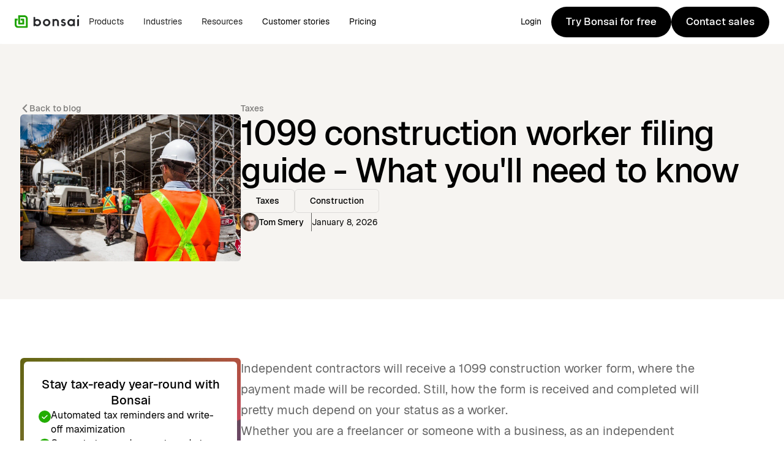

--- FILE ---
content_type: text/html; charset=utf-8
request_url: https://www.hellobonsai.com/blog/1099-construction-worker
body_size: 31869
content:
<!DOCTYPE html><!-- Last Published: Mon Jan 19 2026 17:17:02 GMT+0000 (Coordinated Universal Time) --><html data-wf-domain="www.hellobonsai.com" data-wf-page="67db1ca556342937e18be8d4" data-wf-site="67db1ca556342937e18be8b9" lang="en" data-wf-collection="67db1ca556342937e18be972" data-wf-item-slug="1099-construction-worker"><head><meta charset="utf-8"/><title>1099 Construction Worker Filing Guide - Handle Your Taxes</title><link rel="alternate" hrefLang="x-default" href="https://www.hellobonsai.com/blog/1099-construction-worker"/><link rel="alternate" hrefLang="en" href="https://www.hellobonsai.com/blog/1099-construction-worker"/><link rel="alternate" hrefLang="es" href="https://www.hellobonsai.com/es/blog/1099-construction-worker"/><link rel="alternate" hrefLang="fr" href="https://www.hellobonsai.com/fr/blog/1099-construction-worker"/><link rel="alternate" hrefLang="de" href="https://www.hellobonsai.com/de/blog/1099-construction-worker"/><link rel="alternate" hrefLang="pt" href="https://www.hellobonsai.com/pt/blog/1099-construction-worker"/><meta content="If you are a 1099 construction worker, you&#x27;ll need to properly file your taxes at the end of the year. In this article, we&#x27;ll walk you through everything from quarterly taxes, deductions, tax forms you&#x27;ll receive and more to help you easily file." name="description"/><meta content="1099 Construction Worker Filing Guide - Handle Your Taxes" property="og:title"/><meta content="If you are a 1099 construction worker, you&#x27;ll need to properly file your taxes at the end of the year. In this article, we&#x27;ll walk you through everything from quarterly taxes, deductions, tax forms you&#x27;ll receive and more to help you easily file." property="og:description"/><meta content="1099 Construction Worker Filing Guide - Handle Your Taxes" property="twitter:title"/><meta content="If you are a 1099 construction worker, you&#x27;ll need to properly file your taxes at the end of the year. In this article, we&#x27;ll walk you through everything from quarterly taxes, deductions, tax forms you&#x27;ll receive and more to help you easily file." property="twitter:description"/><meta property="og:type" content="website"/><meta content="summary_large_image" name="twitter:card"/><meta content="width=device-width, initial-scale=1" name="viewport"/><meta content="DkTYHh81lTQx0P4FlcxMUmEooDBy-ZpJlM-S5aXMwLk" name="google-site-verification"/><link href="https://cdn.prod.website-files.com/67db1ca556342937e18be8b9/css/hellobonsai.shared.877468b1f.min.css" rel="stylesheet" type="text/css" integrity="sha384-h3RosfrFx/nW79dqtAaWUU2InhevK7eyRA3HI4gdrs9lc89rWYk6xpMQZsdiStzU" crossorigin="anonymous"/><script type="text/javascript">!function(o,c){var n=c.documentElement,t=" w-mod-";n.className+=t+"js",("ontouchstart"in o||o.DocumentTouch&&c instanceof DocumentTouch)&&(n.className+=t+"touch")}(window,document);</script><link href="https://cdn.prod.website-files.com/67db1ca556342937e18be8b9/686550cb4d0cfb266ef6548d_Icon-512.png" rel="shortcut icon" type="image/x-icon"/><link href="https://cdn.prod.website-files.com/67db1ca556342937e18be8b9/686550dfde2bc90752fbc987_Icon-512%20(1).png" rel="apple-touch-icon"/><link href="https://www.hellobonsai.com/blog/1099-construction-worker" rel="canonical"/><style>
body {
    -moz-osx-font-smoothing: grayscale;
    -webkit-font-smoothing: antialiased;
}
</style>
<meta property:"og:image" content="https://cdn.prod.website-files.com/635ac9564cc3682ce1536786/63a2ec642f54a5b3cc1115fd_website-preview.jpg">

<meta name="msvalidate.01" content="14491B41A8D3F2D678B5EAFE92E28C5D" />
<meta name="facebook-domain-verification" content="9ajtmr9cckhk2ainahh8c5nflmtvgh" />

<meta name="google-site-verification" content="DQ_a6nOWyTjwlUERKdJctHBfYPZ4ATyKQ2uVjp5DFYk" />

<!-- CSS styling -->
<style>
.dropdown-toggle.w--open>.arrow-dropdown{
transform: rotate(180deg);
}

.hover-underline-animation {
  display: inline-block;
  position: relative;
}

.hover-underline-animation:after {
  content: '';
  position: absolute;
  width: 100%;
  transform: scaleX(1);
  height: 2px;
  bottom: 0;
  left: 0;
  background-color: #22ad01;
  transform-origin: bottom left;
  transition: transform 0.5s ease-out;
}

.hover-underline-animation:hover:after {
  transform: scaleX(0);
  transform-origin: bottom right;
}

.w--current img.tabs-icon-hidden{display: block;}

.filter-box-shadow{
  filter: drop-shadow(-30px 24px 11px #0000001A);
}

}
@media  (min-width: 1600px) {
  .section-main.position-relative.fluid-content-wrapper{
    font-size: 16px;
  }
}

</style>

<style>
body strong {
    font-weight: 600;
}
</style>

<!-- CSS styling: tables -->
<style>
	table {
    border-collapse: collapse;
    border-spacing: 0;
    width: 100%;
    border: 1px solid #ddd;
    margin: 20px 0px 20px 0px;
  }

  /* Style table headers and table data */
  th, td {
    text-align: center;
    padding: 16px;
  }

  th:first-child, td:first-child {
    text-align: left;
  }

  /* Zebra-striped table rows */
  tr:nth-child(even) {
    background-color: #f2f7f2
  }

  .fa-check {
    color: green;
  }

  .fa-remove {
    color: red;
  }
</style>

<script>
if (window.location.href.includes('/lp/') || document.referrer.toLowerCase().includes('linkedin')) {
  !function () {
    var reb2b = window.reb2b = window.reb2b || [];
    if (reb2b.invoked) return;
    reb2b.invoked = true;
    reb2b.methods = ["identify", "collect"];
    reb2b.factory = function (method) {
      return function () {
        var args = Array.prototype.slice.call(arguments);
        args.unshift(method);
        reb2b.push(args);
        return reb2b;
      };
    };
    for (var i = 0; i < reb2b.methods.length; i++) {
      var key = reb2b.methods[i];
      reb2b[key] = reb2b.factory(key);
    }
    reb2b.load = function (key) {
      var script = document.createElement("script");
      script.type = "text/javascript";
      script.async = true;
      script.src = "https://s3-us-west-2.amazonaws.com/b2bjsstore/b/" + key + "/Q6J2RHYVEY6D.js.gz";
      var first = document.getElementsByTagName("script")[0];
      first.parentNode.insertBefore(script, first);
    };
    reb2b.SNIPPET_VERSION = "1.0.1";
    reb2b.load("Q6J2RHYVEY6D");
  }();
}
</script>

<!-- Tracking session -->
<!-- This stores in a cookie our landing data (landing page, referrer, referring domain, etc) in order to route people to the right product -->
<script>
  var bonsaiAttributionTrackingWebflow = {

  createCookie: function() {

    var date = new Date();
    date.setTime(date.getTime()+(360*24*60*60*1000));
    var expires = "; expires="+date.toGMTString();

    var currentURL = encodeURIComponent(window.location.href.replace(/\\/g, ''));
    var data =  {};
    data.landing_page_url = currentURL;
    data.landing_page_url_last_touch = currentURL;

    if (document.referrer) {
      data = {};
      data.landing_page_url = currentURL;
      data.initial_referrer = encodeURIComponent(document.referrer);
      data.initial_referring_domain = (new URL(document.referrer)).hostname;
      data.landing_page_url_last_touch = currentURL;
      data.initial_referrer_last_touch = encodeURIComponent(document.referrer);
      data.initial_referring_domain_last_touch = (new URL(document.referrer)).hostname
    }

    var jsonString = JSON.stringify(data);

    document.cookie = "bonsai_attribution_data="+jsonString+"; domain=.hellobonsai.com; expires="+expires+"; path=/";
  },

 //update cookie with last touch values
  updateCookie: function(firstTouchLandingPageUrl,firstTouchInitialReferrer,firstTouchInitialReferringDomain) {

    var date = new Date();
    date.setTime(date.getTime()+(360*24*60*60*1000));
    var expires = "; expires="+date.toGMTString();

    var currentURL = encodeURIComponent(window.location.href.replace(/\\/g, ''));
    var data =  {};
    data.landing_page_url = encodeURIComponent(firstTouchLandingPageUrl.toString());
    data.landing_page_url_last_touch = currentURL;

    if (firstTouchInitialReferrer && !document.referrer) {
        data = {};
        data.landing_page_url = encodeURIComponent(firstTouchLandingPageUrl.toString());
        data.initial_referrer = encodeURIComponent(firstTouchInitialReferrer.toString());
        data.initial_referring_domain = encodeURIComponent(firstTouchInitialReferringDomain.toString());
        data.landing_page_url_last_touch = currentURL;
    }
    if (document.referrer && !firstTouchInitialReferrer) {
      data = {};
      data.landing_page_url = encodeURIComponent(firstTouchLandingPageUrl.toString());
      data.landing_page_url_last_touch = currentURL;
      data.initial_referrer_last_touch = encodeURIComponent(document.referrer);
      data.initial_referring_domain_last_touch = (new URL(document.referrer)).hostname
    }
    if (document.referrer && firstTouchInitialReferrer) {
      data = {};
      data.landing_page_url = encodeURIComponent(firstTouchLandingPageUrl.toString());
      data.initial_referrer = encodeURIComponent(firstTouchInitialReferrer.toString());
      data.initial_referring_domain = encodeURIComponent(firstTouchInitialReferringDomain.toString());
      data.landing_page_url_last_touch = currentURL;
      data.initial_referrer_last_touch = encodeURIComponent(document.referrer);
      data.initial_referring_domain_last_touch = (new URL(document.referrer)).hostname
    }

    var jsonString = JSON.stringify(data);

    document.cookie = "bonsai_attribution_data="+jsonString+"; domain=.hellobonsai.com; expires="+expires+"; path=/";
  },

  readCookie: function() {
    var name = "bonsai_attribution_data=";
    var decodedCookie = decodeURIComponent(document.cookie);
    var ca = decodedCookie.split(';');
    for(var i = 0; i <ca.length; i++) {
      var c = ca[i];
      while (c.charAt(0) == ' ') {
        c = c.substring(1);
      }
      if (c.indexOf(name) == 0) {
        return c.substring(name.length, c.length);
      }
    }
    return "{}";
  },

  checkCookie: function() {
    var existingCookie = this.readCookie();
    try {
  	var jsonCookie = JSON.parse(existingCookie);
	} catch (e) {
  	var jsonCookie = {};
	}
    // Checking if a landing_page_url value is already defined
    if (existingCookie === "{}") {
      // If value doesn't exist we create a cookie with the existing Value
      this.createCookie();
    }
 	  else if (!document.referrer.includes("hellobonsai.com")){
      //if cookie exists and new session then update last touch
      var firstTouchLandingPageUrl = jsonCookie.landing_page_url;
      var firstTouchInitialReferrer = jsonCookie.initial_referrer;
      var firstTouchInitialReferringDomain = jsonCookie.initial_referring_domain;
      this.updateCookie(firstTouchLandingPageUrl,firstTouchInitialReferrer,firstTouchInitialReferringDomain);
    }
  },
};

bonsaiAttributionTrackingWebflow.checkCookie();
</script>

<!-- End: Tracking session -->


<!-- start FirstPromoter -->
<script type="text/javascript">
 (function(){var t=document.createElement("script");t.type="text/javascript",t.async=!0,t.src='https://cdn.firstpromoter.com/fprom.js',t.onload=t.onreadystatechange=function(){var t=this.readyState;if(!t||"complete"==t||"loaded"==t)try{$FPROM.init("zjdg88yr",".hellobonsai.com")}catch(t){}};var e=document.getElementsByTagName("script")[0];e.parentNode.insertBefore(t,e)})();
</script>



<!-- Start: Cookie consent :: Cookies -->
<script>
  !function(){var analytics=window.analytics=window.analytics||[];if(!analytics.initialize)if(analytics.invoked)window.console&&console.error&&console.error("Segment snippet included twice.");else{analytics.invoked=!0;analytics.methods=["trackSubmit","trackClick","trackLink","trackForm","pageview","identify","reset","group","track","ready","alias","debug","page","once","off","on","addSourceMiddleware","addIntegrationMiddleware","setAnonymousId","addDestinationMiddleware"];analytics.factory=function(e){return function(){var t=Array.prototype.slice.call(arguments);t.unshift(e);analytics.push(t);return analytics}};for(var e=0;e<analytics.methods.length;e++){var key=analytics.methods[e];analytics[key]=analytics.factory(key)}analytics.load=function(key,e){var t=document.createElement("script");t.type="text/javascript";t.async=!0;t.src="https://cdn.segment.com/analytics.js/v1/" + key + "/analytics.min.js";var n=document.getElementsByTagName("script")[0];n.parentNode.insertBefore(t,n);analytics._loadOptions=e};analytics._writeKey="Flmj1YJGRGHl0xmf60CS4y9TaF0L0xfm";;analytics.SNIPPET_VERSION="4.15.3";
  }}();
</script>


<!-- dataLayer guard -->
<script>
window.dataLayer = window.dataLayer || [];
function dlPush(obj){ try { window.dataLayer.push(obj); } catch(e){} }
</script>

<script type="text/javascript">
  
function setHbConsentCookie(adsGranted, anaGranted) {
  var cookieValue = 'ads=' + (adsGranted ? 'granted' : 'denied') +
                    '&ana=' + (anaGranted ? 'granted' : 'denied');

  // Base attributes
  var base = 'hb_cm=' + encodeURIComponent(cookieValue) + '; Path=/; Max-Age=31536000';
  var extra = (location.protocol === 'https:' ? '; SameSite=None; Secure' : '');

  // 1) Host-only cookie (current hostname)
  document.cookie = base + extra;

  // 2) Parent-domain cookie (covers *.hellobonsai.com)
  var isBonsai =
    location.hostname === 'hellobonsai.com' ||
    location.hostname.endsWith('.hellobonsai.com');

  if (isBonsai) {
    document.cookie = base + extra + '; Domain=.hellobonsai.com';
  }
}
  
var _iub = _iub || [];
  _iub.csConfiguration = {
    "askConsentAtCookiePolicyUpdate":true,
    "countryDetection":true,
    "enableFadp":true,
    "enableLgpd":true,
	/*"enableUspr":true,*/
	"enableCcpa": true,
	"ccpaApplies": undefined,  // iubenda will set this only if the user is in California
    "cookiePolicyInOtherWindow": true,
    "privacyPolicyUrl":"https://www.hellobonsai.com/legal/privacy",
    "floatingPreferencesButtonDisplay":"bottom-right",
    "lang":"en",
    "lgpdAppliesGlobally":false,
    "gdprAppliesGlobally":false,
    "perPurposeConsent":true,
    "siteId":2746206,
    "usprPurposes":"sh",
    "cookiePolicyId":35324406,
    "reloadOnConsent":true,
    "banner":{
      "acceptButtonCaptionColor": "#FFFFFF",
      "acceptButtonColor": "#22AD01",
      "acceptButtonDisplay": true,
      "backgroundColor": "#FFFFFF",
      "closeButtonDisplay": false,
      "customizeButtonCaptionColor": "#4D4D4D",
      "customizeButtonColor": "#DADADA",
      "customizeButtonDisplay": true,
      "explicitWithdrawal": true,
      "fontSizeBody": "12px",
      "ownerName": "Bonsai Technologies Inc",
      "position": "bottom",
      "rejectButtonCaptionColor": "#4D4D4D",
      "rejectButtonColor": "#DADADA",
      "rejectButtonDisplay": true,
      "showTotalNumberOfProviders": true,
      "textColor": "#000000"
    },
    "callback": {
        "onPreferenceNotNeeded": function() {
          // On each page load, if not subject to cookie consent (ie outside GDPR)
          if (_iub.cs.api.ccpaApplies()) {
	        analytics.load("Flmj1YJGRGHl0xmf60CS4y9TaF0L0xfm", { integrations: { All: false, 'Mixpanel': true, 'Segment.io': true } });
            setHbConsentCookie(true, true);

          } else {
			analytics.load("Flmj1YJGRGHl0xmf60CS4y9TaF0L0xfm", { integrations: { All:true } });
            setHbConsentCookie(true, true);
            dlPush({ event:'consent_update' });


          }

        },
        "onBannerShown": function() {
  				// When the banner is shown
           analytics.load("Flmj1YJGRGHl0xmf60CS4y9TaF0L0xfm",
    { integrations: { All:false, 'Mixpanel': true, 'Segment.io': true } });
          analytics.track("Viewed cookie consent banner");

        },
        "onCookiePolicyShown": function() {
  				// When the cookie policy is displayed
          analytics.track('Viewed cookie consent policy');
        },
        "onPreferenceFirstExpressed": function(event) {
  		    // On changes in preferences (first change or update)
          analytics.track('Changed cookie consent preferences', event);
          var analyticsOK = !!(event.purposes && event.purposes[4]); // Analytics
          var adsOK       = !!(event.purposes && event.purposes[5]); // Advertising

  				if (analyticsOK && adsOK) {
  		        analytics.track('Accepted cookie consent', event);
  		       	analytics.load("Flmj1YJGRGHl0xmf60CS4y9TaF0L0xfm", { integrations: { All: true } });
                setHbConsentCookie(true, true);
       			dlPush({ event:'consent_update' });
  				window.location.reload();
  	        } else {
  		        analytics.track('Rejected cookie consent', event);
  	        	analytics.load("Flmj1YJGRGHl0xmf60CS4y9TaF0L0xfm", { integrations: { All: false, 'Mixpanel': true, 'Segment.io': true } });
               setHbConsentCookie(false, !!analyticsOK);

  	        }
        },
        "onPreferenceExpressedOrNotNeeded": function (event) {
      var analyticsOK = !!(event.purposes && event.purposes[4]);
      var adsOK       = !!(event.purposes && event.purposes[5]);

	  setHbConsentCookie(adsOK, analyticsOK);
      		// On each page load if preferences ever defined
      		if (analyticsOK && adsOK) {
             		analytics.load("Flmj1YJGRGHl0xmf60CS4y9TaF0L0xfm", { integrations: { All: true } });
        dlPush({ event:'consent_update' });
              } else {
              	analytics.load("Flmj1YJGRGHl0xmf60CS4y9TaF0L0xfm", { integrations: { All: false, 'Mixpanel': true, 'Segment.io': true } });
              }
            },
        "onStartupFailed": function(event) {
  				analytics.load("Flmj1YJGRGHl0xmf60CS4y9TaF0L0xfm", { integrations: { All: false, 'Mixpanel': true, 'Segment.io': true } });
  			},
        "onError": function(event) {
  				analytics.load("Flmj1YJGRGHl0xmf60CS4y9TaF0L0xfm", { integrations: { All: false, 'Mixpanel': true, 'Segment.io': true } });
  			},
        "onFatalError": function(event) {
  				analytics.load("Flmj1YJGRGHl0xmf60CS4y9TaF0L0xfm", { integrations: { All: false, 'Mixpanel': true, 'Segment.io': true } });
  			},
        "onCcpaOptOut": function() {
          analytics.track('Requested Do Not Sell My Personal Information');
          setHbConsentCookie(false, true);
          dlPush({
              event: 'ccpa_optout',
              ccpa_optout: true,
              jurisdiction: 'US-CCPA'
  		   });
		  
        },
      }
    };
</script>
<script type="text/javascript" async src="//cs.iubenda.com/sync/2746206.js"></script>
<script type="text/javascript" async src="//cdn.iubenda.com/cs/gpp/stub.js"></script>
<script type="text/javascript" async src="//cdn.iubenda.com/cs/iubenda_cs.js" charset="UTF-8"></script>

<!-- End: Cookie consent -->
<script>
(function () {
  function cssWidth(el){ return Math.max(60, Math.min(Math.ceil(el.getBoundingClientRect().width), 2000)); }
  function update(img){
    if (img.hasAttribute('srcset')) return;
    const src = img.getAttribute('src');
    if (!src || !/cdn\.prod\.website-files\.com/.test(src)) return;
    const w = cssWidth(img); // note: no DPR multiplier
    const [base,q] = src.split('?');
    const p = new URLSearchParams(q || '');
    p.set('w', w);
    img.src = base + '?' + p.toString();
    img.loading ||= 'lazy';
    img.decoding ||= 'async';
  }
  function run(){ document.querySelectorAll('.w-richtext img').forEach(update); }
  (document.readyState === 'loading') ? document.addEventListener('DOMContentLoaded', run) : run();
  let t; window.addEventListener('resize', () => { clearTimeout(t); t = setTimeout(run, 200); });
})();
</script>

<script type="application/ld+json">
{
  "@context": "https://schema.org",
  "@graph":[
  {
    "@type": "Article",
    "@id": "https://www.hellobonsai.com/blog/1099-construction-worker/#article",
    "headline": "1099 construction worker filing guide - What you&#39;ll need to know",
    "image": "https://cdn.prod.website-files.com/67db1ca556342937e18be8f2/695fce1bf6c44d64a765899c_67dd7e5f5e8b92501893514f_6396e9e23a8b11e1f15af3a1_61c369539a491858ee5cfb34_construction-worker.jpeg", 
    "datePublished": "Mar 21, 2025",
    "dateModified": "Jan 08, 2026",
    "author": {
      "@type": "Person",
      "name": "Tom Smery",
      "@id": "https://www.hellobonsai.com/authors/tom-smery"
    }  
  },
  { 
  	"@type": "Organization",
    "@id": "https://www.hellobonsai.com/blog/#organization",
    "name": "Bonsai",
    "url": "https://www.hellobonsai.com/blog",
    "logo": {
        "@type": "ImageObject",
        "inLanguage": "en-US",
        "@id": "https://www.hellobonsai.com/blog#/schema/logo/image/",
        "url": "https://assets-global.website-files.com/635ac9564cc3682ce1536786/635b95cfdbc1e264b35486ad_Symbols.svg"
      },
      "sameAs": ["https://twitter.com/bonsaiinc","https://www.linkedin.com/company/bonsai"]
  },
  { 
  	"@type": "Person",
    "@id": "https://www.hellobonsai.com/blog/#/schema/person/tom-smery",
    "name": "Tom Smery",
    "url": "https://www.hellobonsai.com/authors/tom-smery",
    "image": {
        "@type": "ImageObject",
        "inLanguage": "en-US",
        "@id": "https://www.hellobonsai.com/blog/#/schema/person/image/",
        "url": "https://cdn.prod.website-files.com/67db1ca556342937e18be8f2/67dd73a59e5a06bcc1090144_64f9d3886aee2a9e95fb4fd2_20230907T0143-267dd217-2193-4e27-b345-11cc84e945b8.webp",
        "caption": "Tom Smery"
      },
      "description": "",
      "sameAs": ["",""]
  },
  {
    "@type": "FAQPage",
    "mainEntity": [
      {
        "@type": "Question",
        "name": "How can I manage my taxes and maximize tax deductions as a construction worker?",
        "acceptedAnswer": {
          "@type": "Answer",
          "text": "To manage your taxes efficiently as a construction worker and maximize tax deductions, consider using Bonsai Tax software. Bonsai Tax helps in sending filing reminders, estimating taxes, and identifying potential tax deductions by scanning your bank/credit card statements. Users typically save $5,600 from their tax bill with Bonsai Tax."
        }
      },
      {
        "@type": "Question",
        "name": "What percentage of income do independent contractors in the construction field need to pay to the IRS?",
        "acceptedAnswer": {
          "@type": "Answer",
          "text": "Independent contractors working in the construction field typically need to pay around 15.3% of their income to the IRS. This percentage may vary based on the workers&#39; compensation eligibility."
        }
      },
      {
        "@type": "Question",
        "name": "Do independent contractors in the construction industry need to deal with specific tax forms?",
        "acceptedAnswer": {
          "@type": "Answer",
          "text": "Yes, independent contractors in the construction industry may need to deal with specific tax forms based on their employment status. For example, those working under a written contract with an employer may receive a W-2 form."
        }
      },
      {
        "@type": "Question",
        "name": "How can independent contractors in the construction industry get tax advice?",
        "acceptedAnswer": {
          "@type": "Answer",
          "text": "Independent contractors in the construction industry can get tax advice by hiring an accountant who specializes in tax matters. An accountant can provide valuable insights and guidance on tax-related issues specific to the construction sector."
      }
    }
  ]
}
  ]
 }
</script><script type="text/javascript">window.__WEBFLOW_CURRENCY_SETTINGS = {"currencyCode":"USD","symbol":"$","decimal":".","fractionDigits":2,"group":",","template":"{{wf {\"path\":\"symbol\",\"type\":\"PlainText\"} }} {{wf {\"path\":\"amount\",\"type\":\"CommercePrice\"} }} {{wf {\"path\":\"currencyCode\",\"type\":\"PlainText\"} }}","hideDecimalForWholeNumbers":false};</script></head><body><div data-wf--navbar--variant="base" data-animation="over-left" data-collapse="medium" data-duration="400" data-easing="ease" data-easing2="ease" role="banner" class="navbar w-nav"><div class="navbar-contents"><div class="navbar-bg"></div><div class="container nav-container"><div class="nav-row"><div class="nav-row-block"><a id="w-node-cb133edb-86f9-9f94-5ed7-4c78d5cca954-d5cca94f" href="/?r=0" class="nav-logo w-inline-block"><img src="https://cdn.prod.website-files.com/67db1ca556342937e18be8b9/67dbd9a990eb89a585bf3064_logo-full.svg" alt="Logo Link that leads to home page" width="105" class="nav-logo-image"/></a><div class="nav-menu-wrapper"><nav role="navigation" class="nav-menu w-nav-menu"><div class="nav-links"><div data-hover="true" data-delay="200" class="nav-dropdown w-dropdown"><div class="dropdown-toggle w-dropdown-toggle"><div class="text-block nav">Products</div><div class="dropdown-indicator"></div></div><nav class="dropdown-wrapper w-dropdown-list"><div class="container"><div class="dropdown-body"><div class="dropdown-wide"><div class="dropdown-link-menu"><div class="dropdown-heading"><strong>Client Management</strong></div><a href="/crm" class="dropdown-link w-inline-block"><img src="https://cdn.prod.website-files.com/67db1ca556342937e18be8b9/67dbd40cb53232bb08cc91e2_clients.svg" loading="lazy" width="20" alt="" class="dropdown-link-image"/><div>CRM</div></a><a href="/pipeline" class="dropdown-link w-inline-block"><img src="https://cdn.prod.website-files.com/67db1ca556342937e18be8b9/67dbd40c8973f94fd5b918cb_pipeline.svg" loading="lazy" width="20" alt="" class="dropdown-link-image"/><div>Pipeline</div></a><a href="/scheduling" class="dropdown-link w-inline-block"><img src="https://cdn.prod.website-files.com/67db1ca556342937e18be8b9/67dbd40c0f4f5c9f1d935925_scheduling.svg" loading="lazy" width="20" alt="" class="dropdown-link-image"/><div>Scheduling</div></a><a href="/estimates" class="dropdown-link w-inline-block"><img src="https://cdn.prod.website-files.com/67db1ca556342937e18be8b9/67dbd40ce9b27a2041745142_estimates.svg" loading="lazy" width="20" alt="" class="dropdown-link-image"/><div>Estimates</div></a><a href="/proposals" class="dropdown-link w-inline-block"><img src="https://cdn.prod.website-files.com/67db1ca556342937e18be8b9/67dbd40c596cc354e8d8560e_proposals.svg" loading="lazy" width="20" alt="" class="dropdown-link-image"/><div>Proposals</div></a><a href="/contracts" class="dropdown-link w-inline-block"><img src="https://cdn.prod.website-files.com/67db1ca556342937e18be8b9/67dbd40ced6cebb08a574e2d_forms.svg" loading="lazy" width="20" alt="" class="dropdown-link-image"/><div>Agreements</div></a><a href="/forms" class="dropdown-link w-inline-block"><img src="https://cdn.prod.website-files.com/67db1ca556342937e18be8b9/67dbd40ca763429798d1d6f1_agreements.svg" loading="lazy" width="20" alt="" class="dropdown-link-image"/><div>Forms</div></a><a href="/client-portal" class="dropdown-link w-inline-block"><img src="https://cdn.prod.website-files.com/67db1ca556342937e18be8b9/67dbd40c78d1e4d3694d7221_portal.svg" loading="lazy" width="20" alt="" class="dropdown-link-image"/><div>Client Portal</div></a></div><div class="dropdown-link-menu"><div class="dropdown-heading"><strong>Project Management</strong></div><a href="/projects" class="dropdown-link w-inline-block"><img src="https://cdn.prod.website-files.com/67db1ca556342937e18be8b9/67dbd742cd54c1c5b11f145f_projects.svg" loading="lazy" width="20" alt="" class="dropdown-link-image"/><div>Projects</div></a><a href="/task-management" class="dropdown-link w-inline-block"><img src="https://cdn.prod.website-files.com/67db1ca556342937e18be8b9/67dbd742d505e94c4344b38a_tasks.svg" loading="lazy" width="20" alt="" class="dropdown-link-image"/><div>Task Management</div></a><a href="/time-tracking" class="dropdown-link w-inline-block"><img src="https://cdn.prod.website-files.com/67db1ca556342937e18be8b9/67dbd742d1455717fa38074a_time%20tracking.svg" loading="lazy" width="20" alt="" class="dropdown-link-image"/><div>Time Tracking</div></a><a href="/timesheets" class="dropdown-link w-inline-block"><img src="https://cdn.prod.website-files.com/67db1ca556342937e18be8b9/67dbd742ddbd6ff42eebab50_timesheets.svg" loading="lazy" width="20" alt="" class="dropdown-link-image"/><div>Timesheets</div></a><a href="/resource-management" class="dropdown-link w-inline-block"><img src="https://cdn.prod.website-files.com/67db1ca556342937e18be8b9/67dbd7422484dbfd03dbd0fa_resourcing.svg" loading="lazy" width="20" alt="" class="dropdown-link-image"/><div>Resource Planning</div></a><a href="/reporting" class="dropdown-link w-inline-block"><img src="https://cdn.prod.website-files.com/67db1ca556342937e18be8b9/67ea9f3ef11bf5a5bb325f56_icon-reports.svg" loading="lazy" width="20" alt="" class="dropdown-link-image"/><div>Reporting</div></a></div><div class="dropdown-link-menu"><div class="dropdown-heading"><strong>Finance Management</strong></div><a href="/invoicing" class="dropdown-link w-inline-block"><img src="https://cdn.prod.website-files.com/67db1ca556342937e18be8b9/67dbd7424d8a2c44395f24ff_invoices.svg" loading="lazy" width="20" alt="" class="dropdown-link-image"/><div>Invoicing</div></a><a href="/payments" class="dropdown-link w-inline-block"><img src="https://cdn.prod.website-files.com/67db1ca556342937e18be8b9/67dbd742ab76bf2293b52152_payments.svg" loading="lazy" width="20" alt="" class="dropdown-link-image"/><div>Payments</div></a><a href="/expenses" class="dropdown-link w-inline-block"><img src="https://cdn.prod.website-files.com/67db1ca556342937e18be8b9/67dbd74290eb89a585bcb3f3_expenses.svg" loading="lazy" width="20" alt="" class="dropdown-link-image"/><div>Expenses</div></a><a href="/bookkeeping" class="dropdown-link w-inline-block"><img src="https://cdn.prod.website-files.com/67db1ca556342937e18be8b9/67dbd7421421c1c48d5f9b07_bookkeeping.svg" loading="lazy" width="20" alt="" class="dropdown-link-image"/><div>Bookkeeping</div></a><a href="/rate-card" class="dropdown-link w-inline-block"><img src="https://cdn.prod.website-files.com/67db1ca556342937e18be8b9/67dbd742a822251f224ac6db_rate%20card.svg" loading="lazy" width="20" alt="" class="dropdown-link-image"/><div>Rate cards</div></a><a href="/budgeting-profitability" class="dropdown-link w-inline-block"><img src="https://cdn.prod.website-files.com/67db1ca556342937e18be8b9/67dbd40ce9b27a2041745142_estimates.svg" loading="lazy" width="20" alt="" class="dropdown-link-image"/><div>Budget Tracking</div></a><a href="https://www.hellobonsai.com/integrations/quickbooks-online" class="dropdown-link w-inline-block"><img src="https://cdn.prod.website-files.com/67db1ca556342937e18be8b9/68e65c8838eed290a49ca52e_icon-repeat-recurring.svg" loading="lazy" width="20" alt="" class="dropdown-link-image"/><div>Accounting integrations</div></a></div><a href="/estimates" class="dropdown-cta w-inline-block"><div class="hover-image-wrapper"><img src="https://cdn.prod.website-files.com/67db1ca556342937e18be8b9/687bbce8a425ef266818ba2e_proposals.png" loading="lazy" sizes="100vw" srcset="https://cdn.prod.website-files.com/67db1ca556342937e18be8b9/687bbce8a425ef266818ba2e_proposals-p-500.png 500w, https://cdn.prod.website-files.com/67db1ca556342937e18be8b9/687bbce8a425ef266818ba2e_proposals-p-800.png 800w, https://cdn.prod.website-files.com/67db1ca556342937e18be8b9/687bbce8a425ef266818ba2e_proposals-p-1080.png 1080w, https://cdn.prod.website-files.com/67db1ca556342937e18be8b9/687bbce8a425ef266818ba2e_proposals-p-1600.png 1600w, https://cdn.prod.website-files.com/67db1ca556342937e18be8b9/687bbce8a425ef266818ba2e_proposals-p-2000.png 2000w, https://cdn.prod.website-files.com/67db1ca556342937e18be8b9/687bbce8a425ef266818ba2e_proposals.png 2626w" alt="" class="hover-image dropdown-cta-image"/></div><div class="dropdown-cta-text"><div class="bold-text">Introducing our new Estimate Builder</div><div class="body-text">Create precise project estimates based on your client&#x27;s needs to see predicted costs, profits and timeline. Turn them into a Project, with the right budget, tasks and allocations.</div></div></a></div></div></div></nav></div><div data-hover="true" data-delay="200" class="nav-dropdown w-dropdown"><div class="dropdown-toggle w-dropdown-toggle"><div class="text-block nav">Industries</div><div class="dropdown-indicator"></div></div><nav class="dropdown-wrapper w-dropdown-list"><div class="container"><div class="dropdown-body"><div class="dropdown-wide"><div class="dropdown-link-menu"><a href="https://www.hellobonsai.com/software/design" class="dropdown-link double-line w-inline-block"><img src="https://cdn.prod.website-files.com/67db1ca556342937e18be8b9/67dbd40cb53232bb08cc91e2_clients.svg" loading="lazy" width="20" alt="" class="dropdown-link-image"/><div class="w-layout-vflex"><div>Creative</div><div class="dropdown-link-subtitle">Streamline creative workflows, manage client feedback, and automate billing to stay focused on exceptional results</div></div></a><a href="https://www.hellobonsai.com/software/marketing" class="dropdown-link double-line w-inline-block"><img src="https://cdn.prod.website-files.com/67db1ca556342937e18be8b9/67dbd40cb53232bb08cc91e2_clients.svg" loading="lazy" width="20" alt="" class="dropdown-link-image"/><div class="w-layout-vflex"><div>Marketing</div><div class="dropdown-link-subtitle">Track campaigns, manage client accounts, and simplify invoicing, freeing you for creative strategies and results</div></div></a><a href="https://www.hellobonsai.com/software/software-development" class="dropdown-link double-line w-inline-block"><img src="https://cdn.prod.website-files.com/67db1ca556342937e18be8b9/67dbd40cb53232bb08cc91e2_clients.svg" loading="lazy" width="20" alt="" class="dropdown-link-image"/><div class="w-layout-vflex"><div>Software</div><div class="dropdown-link-subtitle">Manage software projects, track billable hours, and ensure accurate invoicing one commit at a time</div></div></a></div><div class="dropdown-link-menu"><a href="https://www.hellobonsai.com/software/consulting" class="dropdown-link double-line w-inline-block"><img src="https://cdn.prod.website-files.com/67db1ca556342937e18be8b9/67dbd40cb53232bb08cc91e2_clients.svg" loading="lazy" width="20" alt="" class="dropdown-link-image"/><div class="w-layout-vflex"><div>Consulting</div><div class="dropdown-link-subtitle">Consolidate client projects, milestones, and billing, improving efficiency, margins and repeat client projects</div></div></a><a href="https://www.hellobonsai.com/software/engineering" class="dropdown-link double-line w-inline-block"><img src="https://cdn.prod.website-files.com/67db1ca556342937e18be8b9/67dbd40cb53232bb08cc91e2_clients.svg" loading="lazy" width="20" alt="" class="dropdown-link-image"/><div class="w-layout-vflex"><div>Engineering</div><div class="dropdown-link-subtitle">Track project timelines, labor, and costs, and create invoices quickly, reducing overhead and speeding up delivery</div></div></a><a href="https://www.hellobonsai.com/software/it" class="dropdown-link double-line w-inline-block"><img src="https://cdn.prod.website-files.com/67db1ca556342937e18be8b9/67dbd40cb53232bb08cc91e2_clients.svg" loading="lazy" width="20" alt="" class="dropdown-link-image"/><div class="w-layout-vflex"><div>IT Services</div><div class="dropdown-link-subtitle">Simplify project management, track time, and handle recurring billing with ease</div></div></a></div><div class="dropdown-link-menu"><a href="https://www.hellobonsai.com/software/accounting" class="dropdown-link double-line w-inline-block"><img src="https://cdn.prod.website-files.com/67db1ca556342937e18be8b9/67dbd40cb53232bb08cc91e2_clients.svg" loading="lazy" width="20" alt="" class="dropdown-link-image"/><div class="w-layout-vflex"><div>Accounting</div><div class="dropdown-link-subtitle">Automate invoicing, timesheets, and proposals, boosting productivity and delivering accurate service faster</div></div></a><a href="https://www.hellobonsai.com/software/architecture" class="dropdown-link double-line w-inline-block"><img src="https://cdn.prod.website-files.com/67db1ca556342937e18be8b9/67dbd40cb53232bb08cc91e2_clients.svg" loading="lazy" width="20" alt="" class="dropdown-link-image"/><div class="w-layout-vflex"><div>Architecture</div><div class="dropdown-link-subtitle">Efficiently manage design projects, track revisions, and handle billing, ensuring on-time, on-budget delivery</div></div></a><a href="https://www.hellobonsai.com/software/interior-design" class="dropdown-link double-line w-inline-block"><img src="https://cdn.prod.website-files.com/67db1ca556342937e18be8b9/67dbd40cb53232bb08cc91e2_clients.svg" loading="lazy" width="20" alt="" class="dropdown-link-image"/><div class="w-layout-vflex"><div>Interior Design</div><div class="dropdown-link-subtitle">Stay organized with project tracking, client budgets, and quick invoicing, giving you more time for creativity</div></div></a></div><a href="https://www.hellobonsai.com/customer-stories/zabal-media" class="dropdown-cta w-inline-block"><div class="hover-image-wrapper"><img src="https://cdn.prod.website-files.com/67db1ca556342937e18be8b9/67dcab987ef23b70145379f7_67b5ff1b5dd5f7c148dc188c_zabal-thumbnail.webp" loading="lazy" sizes="100vw" srcset="https://cdn.prod.website-files.com/67db1ca556342937e18be8b9/67dcab987ef23b70145379f7_67b5ff1b5dd5f7c148dc188c_zabal-thumbnail-p-500.webp 500w, https://cdn.prod.website-files.com/67db1ca556342937e18be8b9/67dcab987ef23b70145379f7_67b5ff1b5dd5f7c148dc188c_zabal-thumbnail-p-800.webp 800w, https://cdn.prod.website-files.com/67db1ca556342937e18be8b9/67dcab987ef23b70145379f7_67b5ff1b5dd5f7c148dc188c_zabal-thumbnail.webp 1002w" alt="" class="hover-image dropdown-cta-image"/></div><div class="dropdown-cta-text"><div class="bold-text">Award-winning Agency Zabal Media saved $150,000 a year switching to Bonsai</div><div class="body-text">50-people enterprise agency of the year Zabal Media shares why they migrated their entire operations to Bonsai after running their operations using 10 different software.</div></div></a></div></div></div></nav></div><div data-hover="true" data-delay="200" class="nav-dropdown w-dropdown"><div class="dropdown-toggle w-dropdown-toggle"><div class="text-block nav">Resources</div><div class="dropdown-indicator"></div></div><nav class="dropdown-wrapper w-dropdown-list"><div class="container"><div class="dropdown-body"><div class="dropdown-wide"><div class="dropdown-link-menu"><div class="dropdown-heading"><strong>Templates</strong></div><a href="https://www.hellobonsai.com/templates/contracts" class="dropdown-link w-inline-block"><div>Contract templates</div></a><a href="https://www.hellobonsai.com/templates/proposals" class="dropdown-link w-inline-block"><div>Proposal templates</div></a><a href="https://www.hellobonsai.com/templates/forms" class="dropdown-link w-inline-block"><div>Form templates</div></a><a href="https://www.hellobonsai.com/templates/quotes" class="dropdown-link w-inline-block"><div>Quote templates</div></a><a href="https://www.hellobonsai.com/invoice-template" class="dropdown-link w-inline-block"><div>Invoice templates</div></a><a href="https://www.hellobonsai.com/templates/agreements" class="dropdown-link w-inline-block"><div>Agreement templates</div></a><a href="https://www.hellobonsai.com/templates" class="dropdown-link w-inline-block"><div>More</div></a></div><div class="dropdown-link-menu"><div class="dropdown-heading"><strong>Tools</strong></div><a href="/guides" class="dropdown-link w-inline-block"><div>Resource management guides</div></a><a href="/resources/utilization-calculator" class="dropdown-link w-inline-block"><div>Utilization rate calculator</div></a><a href="/resources/billable-hours-calculator" class="dropdown-link w-inline-block"><div>Billable hours calculator</div></a><a href="/resources/online-signature-maker" class="dropdown-link w-inline-block"><div>Signature maker</div></a><a href="/rates/freelance" class="dropdown-link w-inline-block"><div>Freelance rates explorer</div></a><a href="/resources" class="dropdown-link w-inline-block"><div>More</div></a></div><div class="dropdown-link-menu"><div class="dropdown-heading"><strong>Blog</strong></div><a href="https://www.hellobonsai.com/blog/team-underutilization" class="dropdown-link w-inline-block"><div>What is underutilization and how to avoid it?</div></a><a href="https://www.hellobonsai.com/blog/agency-rate-card" class="dropdown-link w-inline-block"><div>The 2025 Guide to Agency Rate Cards</div></a><a href="https://www.hellobonsai.com/blog/capacity-model" class="dropdown-link w-inline-block"><div>The guide to capacity models</div></a><a href="https://www.hellobonsai.com/blog/profitability-ratios" class="dropdown-link w-inline-block"><div>Profitability ratios 101</div></a><a href="https://www.hellobonsai.com/blog/client-reports" class="dropdown-link w-inline-block"><div>Effective client reporting</div></a><a href="/blog" class="dropdown-link w-inline-block"><div>Explore Bonsai blog</div></a></div><a href="/demo" class="dropdown-cta w-inline-block"><div class="hover-image-wrapper"><img src="https://cdn.prod.website-files.com/67db1ca556342937e18be8b9/67db1ca556342937e18be938_photo-landscape-05.webp" loading="lazy" sizes="100vw" srcset="https://cdn.prod.website-files.com/67db1ca556342937e18be8b9/67db1ca556342937e18be938_photo-landscape-05-p-500.webp 500w, https://cdn.prod.website-files.com/67db1ca556342937e18be8b9/67db1ca556342937e18be938_photo-landscape-05-p-800.webp 800w, https://cdn.prod.website-files.com/67db1ca556342937e18be8b9/67db1ca556342937e18be938_photo-landscape-05-p-1080.webp 1080w, https://cdn.prod.website-files.com/67db1ca556342937e18be8b9/67db1ca556342937e18be938_photo-landscape-05-p-1600.webp 1600w, https://cdn.prod.website-files.com/67db1ca556342937e18be8b9/67db1ca556342937e18be938_photo-landscape-05.webp 1920w" alt="" class="hover-image dropdown-cta-image"/></div><div class="dropdown-cta-text"><div class="bold-text">Book a demo with our Product Specialist team</div><div class="body-text">Unlock the full potential of our platform with a demo from our Product Specialist team, offering a personalized walkthrough, expert insights, and tailored recommendations.</div></div></a></div></div></div></nav></div><a href="/customer-stories" class="navbar-link">Customer stories</a><a href="/pricing" class="navbar-link">Pricing</a><a href="https://app.hellobonsai.com/users/sign_in" class="navbar-link hide-on-desktop">Login</a><div class="nav-links-buttom"><a data-wf--button--variant="outlined" href="/demo" class="button w-variant-7689d2fa-67aa-a58c-e9eb-f4aa0b32aed2 w-inline-block"><div class="button-text-wrapper"><div class="button-text">Book a demo</div><div class="button-text">Book a demo</div></div></a></div><div class="nav-links-buttom"><a data-wf--button--variant="base" href="https://app.hellobonsai.com/users/sign_up" target="_blank" class="button w-inline-block"><div class="button-text-wrapper"><div class="button-text">Get started</div><div class="button-text">Get started</div></div></a></div></div></nav></div></div><div class="nav-buttons"><a href="https://app.hellobonsai.com/users/sign_in" class="navbar-link hide-on-mobile">Login</a><div class="nav-button-2"><a data-wf--button--variant="small" href="https://app.hellobonsai.com/users/sign_up" class="button w-variant-8850ab04-72d5-1427-dcc2-a7fc1615cff9 w-inline-block"><div class="button-text-wrapper w-variant-8850ab04-72d5-1427-dcc2-a7fc1615cff9"><div class="button-text">Try Bonsai for free</div><div class="button-text">Try Bonsai for free</div></div></a></div><div class="nav-button-1"><a data-wf--button--variant="small-outlined" href="/demo" class="button w-variant-ea37e7d1-5fb0-df1a-d770-9443cb7b0dd3 w-inline-block"><div class="button-text-wrapper"><div class="button-text">Contact sales</div><div class="button-text">Contact sales</div></div></a></div><div class="menu-button w-nav-button"><div class="menu-button-icons"><img src="https://cdn.prod.website-files.com/67db1ca556342937e18be8b9/67db1ca556342937e18be8fa_interface-icon-menu.svg" alt="Open menu icon" class="menu-button-icon"/><img src="https://cdn.prod.website-files.com/67db1ca556342937e18be8b9/67db1ca556342937e18be8f9_interface-icon-cross.svg" alt="Cross icon" class="menu-button-icon"/></div></div></div></div></div></div></div><div class="section bg-neutral blog"><div class="w-layout-blockcontainer container-xl w-container"><div class="w-layout-hflex blog-hero"><div id="w-node-f9824c64-c88e-0ab1-e72f-e3cd46aff87c-e18be8d4" class="blog-post-hero-image"><a href="/blog" class="horizontal-content small-gap w-inline-block"><img src="https://cdn.prod.website-files.com/67db1ca556342937e18be8b9/69169ffa1f74674fae296621_Chevron%20arrow%20Left.svg" loading="lazy" width="15" alt="" class="image-muted"/><div class="small-text bold-text muted-text">Back to blog</div></a><img src="https://cdn.prod.website-files.com/67db1ca556342937e18be8f2/695fce1bf6c44d64a765899c_67dd7e5f5e8b92501893514f_6396e9e23a8b11e1f15af3a1_61c369539a491858ee5cfb34_construction-worker.jpeg" loading="lazy" width="585" alt="" class="blog-hero-image"/></div><div class="article-intro full-width"><div class="blog-post-title increased-gap"><div class="post-meta"><a href="/blog-categories/taxes" class="small-text bold-text muted-text">Taxes</a></div><div class="vertical-content-blog-hero"><h1 class="heading-h1">1099 construction worker filing guide - What you&#x27;ll need to know</h1><div class="w-dyn-list"><div role="list" class="horizontal-content small-gap mobile-horitzontal w-dyn-items"><div role="listitem" class="w-dyn-item"><a href="/blog-tags/taxes" class="tab-link w-inline-block"><div>Taxes</div></a></div><div role="listitem" class="w-dyn-item"><a href="/blog-tags/construction" class="tab-link w-inline-block"><div>Construction</div></a></div></div></div><div class="post-meta"><a href="#" class="post-author w-inline-block"><img src="https://cdn.prod.website-files.com/67db1ca556342937e18be8f2/67dd73a59e5a06bcc1090144_64f9d3886aee2a9e95fb4fd2_20230907T0143-267dd217-2193-4e27-b345-11cc84e945b8.webp" loading="lazy" alt="" class="post-author-image"/><div class="small-text bold-text">Tom Smery</div></a><div class="small-text">January 8, 2026</div></div></div></div></div></div></div></div><div class="section"><div class="w-layout-blockcontainer container-xl w-container"><div class="w-layout-hflex blog-hero"><div class="gradient-card-wrap blog-checklist"><div class="graphic-canvas-static blog-canva"><div class="graphic-wrapper"><img src="https://cdn.prod.website-files.com/67db1ca556342937e18be8b9/67db1ca556342937e18be8fb_gradient-map-1.webp" alt="" sizes="(max-width: 767px) 100vw, (max-width: 991px) 728px, 940px" srcset="https://cdn.prod.website-files.com/67db1ca556342937e18be8b9/67db1ca556342937e18be8fb_gradient-map-1-p-500.webp 500w, https://cdn.prod.website-files.com/67db1ca556342937e18be8b9/67db1ca556342937e18be8fb_gradient-map-1-p-800.webp 800w, https://cdn.prod.website-files.com/67db1ca556342937e18be8b9/67db1ca556342937e18be8fb_gradient-map-1-p-1080.webp 1080w, https://cdn.prod.website-files.com/67db1ca556342937e18be8b9/67db1ca556342937e18be8fb_gradient-map-1-p-1600.webp 1600w, https://cdn.prod.website-files.com/67db1ca556342937e18be8b9/67db1ca556342937e18be8fb_gradient-map-1.webp 1920w" class="graphic-image"/></div></div><div id="w-node-ba414c7c-4d01-f862-be33-77f48d877507-e18be8d4" class="card bg-white blog"><div class="vertical-content"><img src="https://cdn.prod.website-files.com/67db1ca556342937e18be8b9/67dbd9a990eb89a585bf3064_logo-full.svg" alt="" width="120" height="Auto" class="hide"/><div class="heading-h5 w-condition-invisible">Stay tax-ready year-round with Bonsai</div><div class="heading-h5 text-center">Stay tax-ready year-round with Bonsai</div><div class="div-block-19"><div class="div-block-18"><img src="https://cdn.prod.website-files.com/67db1ca556342937e18be8b9/67e1b74aee10551f303eb21f_icon_check_circle.svg" loading="lazy" width="20" height="20" alt="" class="li-margin-top"/><div class="text-block-2">Automated tax reminders and write-off maximization</div></div><div class="div-block-18"><img src="https://cdn.prod.website-files.com/67db1ca556342937e18be8b9/67e1b74aee10551f303eb21f_icon_check_circle.svg" loading="lazy" width="20" height="20" alt="" class="li-margin-top"/><div class="text-block-2">Generate tax-ready reports and stay compliant effortlessly</div></div><div class="div-block-18"><img src="https://cdn.prod.website-files.com/67db1ca556342937e18be8b9/67e1b74aee10551f303eb21f_icon_check_circle.svg" loading="lazy" width="20" height="20" alt="" class="li-margin-top"/><div class="text-block-2">All-in-one financial management and tax preparation</div></div><div class="div-block-18"><img src="https://cdn.prod.website-files.com/67db1ca556342937e18be8b9/67e1b74aee10551f303eb21f_icon_check_circle.svg" loading="lazy" width="20" height="20" alt="" class="li-margin-top"/><div class="text-block-2">Top-notch support to guide you through tax season</div></div></div><div class="div-block-20"><a data-wf--button--variant="small" href="https://app.hellobonsai.com/users/sign_up" class="button w-variant-8850ab04-72d5-1427-dcc2-a7fc1615cff9 w-inline-block"><div class="button-text-wrapper w-variant-8850ab04-72d5-1427-dcc2-a7fc1615cff9"><div class="button-text">Try Bonsai for free</div><div class="button-text">Try Bonsai for free</div></div></a><a data-wf--button--variant="small-outlined" href="/demo" class="button w-variant-ea37e7d1-5fb0-df1a-d770-9443cb7b0dd3 w-inline-block"><div class="button-text-wrapper"><div class="button-text">Contact sales</div><div class="button-text">Contact sales</div></div></a></div></div></div></div><div id="w-node-bb560739-6529-ff12-7661-4c54347b99a2-e18be8d4" class="vertical-content"><div id="blog" class="article article-blog w-richtext"><p>Independent contractors will receive a 1099 construction worker form, where the payment made will be recorded. Still, how the form is received and completed will pretty much depend on your status as a worker. </p><p>Whether you are a freelancer or someone with a business, as an independent contractor, you may or may not need to <a href="https://www.hellobonsai.com/blog/how-to-file-1099-nec">file a 1099</a>. Read this article to find out whether you are due a form or not. </p><p><strong><em>Note:</em></strong><em> if you need help managing your taxes and recording all of your tax deductions for the year, try Bonsai Tax. Our software will send you filing reminders, estimate your taxes, and help you maximize your tax write-offs. Our app will scan your bank/credit card statements to uncover potential tax deductions and save you thousands of dollars. In fact, users typically save $5,600 from their tax bill. Try a </em><a href="https://app.hellobonsai.com/users/sign_up"><em>7-day free trial today</em></a><em>.</em></p><h2>How Much Taxes Do Construction Workers Owe</h2><p>Any person who takes care of their employment taxes and does not work as an employee for a construction company will have to pay their own taxes. These taxes can be registered beneath the Construction Industry Scheme, especially added for this kind of independent contractor. </p><p>As a result, an independent contractor working in the construction field would have to pay around 15.3% of their income to the IRS. This percentage may change, more or less, depending on the workers&#x27; compensation that you are eligible to receive. For this reason, you might want to <a href="https://www.hellobonsai.com/blog/tax-software-vs-accountant">hire an accountant</a> so that they may give you tax advice. </p><figure class="w-richtext-align-center w-richtext-figure-type-image"><div><img alt="" src="https://cdn.prod.website-files.com/67db1ca556342937e18be8f2/6925bebc58be4bb8080a5a24_67dd7e5e5e8b925018935100_676e780c8fc067e7ad806977_63962ff2d27fb664df5e4225_61c37ab950b3d2811daae855_worker.jpeg" loading="lazy"/></div></figure><h2>Tax Forms They&#x27;ll Deal With In The Construction Industry</h2><p>Depending on the nature of your work as an independent contractor, you may have various forms to deal with. You just have to meet some requirements when it comes to your employment status.</p><p>For instance, if you are working for a construction company under a written contract with an employer, then you&#x27;ll be getting a W-2. Both parties involved, employer and employee, will be responsible for contributing to the taxes, but it will be your boss that will automatically deduct them from your income. </p><p>On the other hand, if you are an independent contractor bound by no employers under long-term written contracts, then you will likely receive a form 1099-NEC. </p><p>All independent contractors that take on a short-term construction job will likely be classified as 1099 contractors. This means that they will be personally responsible for filing their own taxes for the construction trades they undergo. </p><p>Things change if the independent contractor is hired by a business. For instance, if you were not hired by a business entity, you may receive the 1099 form. Clients typically have no right to control and direct the work that you perform.</p><p>On the other hand, if you are doing labor for a company, then they are in direct control over what you are doing there. It may not be exercised, but the right is still there. Even if it is in the short term, you are still their employee and will likely get a W-2.</p><figure class="w-richtext-align-center w-richtext-figure-type-image"><div><img alt="" src="https://cdn.prod.website-files.com/67db1ca556342937e18be8f2/6925d864267fe9332a480d40_68fa5a493feb24963a52d41d_67dd7e5bcf1c18b0d48df7e2_676e78062c1905887e5e6cfb_63962da4ec13a8542652efee_6171719557a174324d4e5127_1099-nec.png" loading="lazy"/></div></figure><h2>How to Get a 1099 Form</h2><p>The source of a 1099 will depend on what your position is. If you are someone who wishes to send someone a 1099, then you may get the form for free from the main IRS website. Once you get your hands on the form, you will need to familiarize yourself with all the boxes that are in that form.</p><p>However, if you are an independent contractor in the construction work, you may receive a copy of the 1099 from the payer - the other one being filed with the IRS. This form will document the payments that were made to you from a particular payer. </p><p>If the <a href="https://www.hellobonsai.com/blog/1099-under-600">payment is below $600</a>, then you will not need to file a 1099-NEC. However, should the payer choose so, they may still do it. All they have to do is go to the IRS main page, <a href="https://www.irs.gov/faqs/small-business-self-employed-other-business/form-1099-nec-independent-contractors/form-1099-nec-independent-contractors">download the form</a>, fill in the boxes and then file it. Anything from income to workers&#x27; compensation needs to be added there as well.</p><h2>Quarterly Taxes for Construction Workers</h2><p>Independent contractors, regardless of the nature of their work, <a href="https://www.hellobonsai.com/blog/do-i-have-to-pay-quarterly-taxes">will have to pay quarterly taxes</a>. As a business owner in the constructions industry, the payment will not be withheld from the paycheck, but you will have to file it personally. </p><p>The payments are made in increments by the following deadlines: </p><ul role="list"><li>April 15 - Covering January 1 to March 31</li><li>June 15 - Covering April 1 to May 31</li><li>September 15 - Covering June 1 to August 31</li><li>January 15 (of the year that follows) - Covering September 1 to December 31</li></ul><p>If the deadline falls on a legal holiday, then you may issue the payment on the next business day. For example, for the 2021 tax year, the payment deadline is pushed to January 18, as January 15 is on a Saturday and Martin Luther King Day is on January 17. </p><p>To calculate quarterly taxes, independent contractors will have to add their total tax liability for the year that they are filing. This includes income tax, self-employment tax, income tax, and any other tax that they may owe. In the end, they should divide that sum by 4. </p><p>The percentage that you will have to pay will depend on the income that you get that year, and not your business revenue. Try to determine how much you will have to pay every quarter, and make an average of your taxable income. Based on that sum, you will have to pay an average of 25% every quarter. </p><p>To <a href="https://www.hellobonsai.com/blog/how-to-file-quarterly-taxes">file or send quarterly payments</a>, you will have to sign up for the Electronic Federal Tax Payment System. You can also pay on the <a href="https://www.irs.gov/payments/direct-pay">IRS page for payments</a>, using a credit or debit card. Money orders may also be issued for this purpose. </p><h2>Deductions A Construction Worker Independent Contractor Can Claim</h2><p>As a construction worker that is not under anyone&#x27;s payroll, you will likely have multiple expenses to handle on your own. Luckily for you, there are a couple of<a href="https://www.hellobonsai.com/blog/construction-worker-tax-deduction-checklist"> tax deductions for construction workers</a> that you may claim as well. This includes:</p><p><strong><em>Note:</em></strong><em> The best way to record and manage your tax deductions is with Bonsai Tax. Our app will scan your bank/credit card receipts to discover potential tax write-offs and help you maximize your savings. Our users typically save $5,600 from their tax bill. Claim your </em><a href="https://app.hellobonsai.com/users/sign_up"><em>7-day free trial today</em></a><em>.</em></p><h3>Expenses for Motor Vehicles</h3><p>As a construction worker, you&#x27;ll have to drive to various locations, be it to reach your client or to drive up your construction tools. To do that, you&#x27;ll probably spend quite a bit in terms of vehicle expenses. </p><p>First, you may track and deduct the mileage between business-related drives/ multiple job sites. To do that, you may either use the actual expenses method or the standard mileage method of the Internal Revenue Service (IRS). A tax advisor should be able to give you legal advice in this matter. </p><p>Your morning commute cannot be deducted, but if you use your personal car for multiple purposes, then you may be able to get some workers&#x27; compensation coverage. This applies to meetings that may take place in an unusual place or going from one client to another one in-between jobs. </p><p>Track business mileage with our <a href="https://www.hellobonsai.com/blog/free-mileage-tracker-template">free template for tax miles</a>.</p><figure class="w-richtext-align-center w-richtext-figure-type-image"><div><img alt="" src="https://cdn.prod.website-files.com/67db1ca556342937e18be8f2/6925bebb58be4bb8080a5a17_67dd7e5e5e8b9250189350fc_676e780c8fc067e7ad806967_63962ff2d27fb6185f5e4226_61c37ce9dccfe6f0eb312395_clothing.jpeg" loading="lazy"/></div></figure><h3>Work Clothing</h3><p>People in the construction industry will have to pay quite a bit for their work gear, but the silver lining is that you can at least deduct these costs. You <a href="https://www.hellobonsai.com/blog/write-off-clothes-for-work">may write off clothing </a>like boots, tool belts, hard hats, overalls - even blue jeans. All of these are standard deductions, as long as you can prove that you only wear them for work.</p><p>Gloves and goggles may also be deducted, as they are necessary for protection. You may also write off sunscreen and sun protection, since they are a necessary part of working in constructions in hot weather. </p><h3>Training</h3><p>Construction work requires self-education as well. You need to have your necessary licenses, and very often, these requirements can change from year to year. This is why independent contractors or owners of small construction companies may claim training and education deductions, as long as they cover business aspects that are relevant to them. </p><p>In these circumstances, you may write off seminars, training courses, and conferences. One example here would be a first aid course, or training to obtain a particular license that is relevant to the job. </p><p>Bear in mind that this is the rule: it needs to be for your current job. It can&#x27;t be claimed if you needed it for a promotion or to get into a different role. It needs to benefit your current status. </p><h3>Home Office</h3><p>Typically, independent contractors do not have an office in a construction company, particularly if they are just starting out. This is why the <a href="https://www.irs.gov/businesses/small-businesses-self-employed/home-office-deduction">Internal Revenue Service allows</a> them to deduct a study or an office in their own homes. </p><p>Various methods can be used in order to claim deductions for the home office. For instance, the Taxation Federal Department Office offers a $0.52/hour rate in terms of workers&#x27; compensation coverage. This covers heating, lighting, cooling, and even depreciation of necessary furniture (i.e., chairs, desks).</p><p>Expenses like Internet services, computers, or stationaries can also be claimed (use our <a href="https://www.hellobonsai.com/blog/home-office-deduction-worksheet">home office excel sheet</a> to track expenses). This is either done separately or based on the floor area. Expenses such as rent or mortgage interest can also be claimed for that particular side of the house that is being used as a home office. </p><figure class="w-richtext-align-center w-richtext-figure-type-image"><div><img alt="" src="https://cdn.prod.website-files.com/67db1ca556342937e18be8f2/6925bebb58be4bb8080a5a1a_67dd7e5e5e8b9250189350f2_676e780c8fc067e7ad80696b_63962ff2d27fb6479f5e4227_61c37c26812d0d236fad27e8_tools.jpeg" loading="lazy"/></div></figure><h3>Tools and Equipment</h3><p>As an independent contractor with your own construction company, there is a good chance you will not have anyone supplying you with tools. You will have to get them yourself - otherwise, you won&#x27;t make it as a construction worker. </p><p>As long as you can offer eligible claims for them, you may deduct the following independent contractor expenses: </p><ul role="list"><li>Construction equipment and tools</li><li>Repairs and maintenance done on equipment and tools</li><li>Interest on loans taken out to buy work tools</li><li>Equipment insurance</li><li>Tablets, computers, smartphones</li></ul><p>Bear in mind that in order to claim these deductions, you&#x27;ll have to keep the receipts as well. By claiming these deductions, you would be able to maintain financial control of your income. </p><h3>Advertising and Marketing</h3><p>As a construction worker on a 1099 Form, you will have to do your own business advertisement. You will no longer be attached to any employer, so you will have to find a way to get your brand known. Whether it&#x27;s on social media or traditional panels, you should be able to deduct these costs.</p><h3>Travel Costs</h3><p>This is something normal when you are a construction worker. If you are going out of town for a construction project, there is a good chance that you will have to stay there overnight as well. So, you will be happy to know that you should be able to deduct all the travel expenses that are related to your work. </p><p>If you are also using some manner of transportation, that may be deducted as well (tickets or mileage). Parking fees and meals can be deducted, as they are necessary for your business. However, be careful what you decide to itemize - the IRS may raise their eyebrow if they catch you trying to deduct a Disneyland ticket. </p><h3>Phone Bill</h3><p>As a construction worker, you may spend a lot of time on the phone. You may be calling a client, a supplier - or they may be calling you. That being said, if a good chunk of your time is spent on the phone, then you may <a href="https://www.hellobonsai.com/blog/cell-phone-tax-deduction">deduct the phone bill</a>. </p><p>A good piece of advice here would be to get a separate phone line for work - i.e., a work cellphone. This way, you may deduct the exact amount that you spend on the phone. However, you could also use the same line, provided you check the phone log to set up a percentage. </p><h3>Other Expenses</h3><p>Other expenses may also be deducted, as long as they are necessary for the job. For instance, <a href="https://www.hellobonsai.com/blog/1099-legal-fees">lawyer fees</a> or costs from professionals and union fees may also be deducted. Health insurance tax may also be deducted as part of workers&#x27; compensation, considering that the job of a construction worker is rather dangerous. </p><h2>FAQ</h2><p>If you still have some queries, here are the answers to some of the most common questions asked by construction workers.</p><figure class="w-richtext-align-center w-richtext-figure-type-image"><div><img alt="" src="https://cdn.prod.website-files.com/67db1ca556342937e18be8f2/6925d81bb7ff594f62b46a38_68fa5a607ab68c130ff205a6_67dd7e5e5e8b925018935107_676e780c8fc067e7ad806974_63962febd6a20c86be52a20b_61b7628872b05c2fca3a42a7_w-2.png" loading="lazy"/></div></figure><h3>Do Construction Workers Get a W2 or a 1099?</h3><p>This mostly depends on your status. If you are an independent contractor, with your own construction business, then you will receive the 1099 form. </p><p>On the other hand, if you are a construction worker under employment, then you&#x27;ll get the W-2. Unlike independent contractors, W-2 employees have their taxes automatically deducted, and the payments get sent to the government through the employers. Read our resource if you<a href="https://www.hellobonsai.com/blog/i-didnt-get-a-1099"> didn&#x27;t get a Form 1099</a>.</p><h3>Do Construction Companies Get a 1099?</h3><p>This also depends on each situation. For instance, if the construction company is a corporation, then they won&#x27;t get a 1099 form. However, if you are an incorporated construction company, then you may get a <a href="https://www.irs.gov/forms-pubs/about-form-1099-b">1099-B</a> or a<a href="https://www.irs.gov/forms-pubs/about-form-1099-c"> 1099-C</a>. These forms are given as barters or cancellation of an owed debt. </p><h3>Does a 1099 Contractor Count As an Employee?</h3><p>A 1099 contractor is pretty much are self-employed independent contractors. They will receive their payment according to the terms set in their contract. After the work is done, they will receive a 1099 form where they will report their own tax return. The employee will receive the W-2, as they will be the ones to get the employee benefits and regular wage. If you work for a company and do construction work on the side, you may <a href="https://www.hellobonsai.com/blog/1099-and-w2-in-same-year">file a W-2 and 1099 in the same year</a>. </p><h3>Can 1099 Independent Contractors Collect Workers&#x27; Compensation?</h3><p>Yes, independent contractors in the construction field can collect workers&#x27; compensation. The condition is that they have to be working for a business, under a temporary contract where they are recognized as an employee. If not, workers&#x27; compensation may not apply.</p><h2>The Bottom Line</h2><p>As a construction worker, you may or may not have to deal with form 1099. It all depends on how the state law categorizes you. If you are employed, the employer will handle it. If you are an independent contractor with a small business, then you&#x27;ll have to file the form and deal with the taxes. However, if you are a contractor, you&#x27;ll want to <a href="https://www.hellobonsai.com/blog/tax-hacks-for-self-employed">maximize self-employed tax hacks </a>in order to save money at the end of the year.</p></div><section class="faq---blog"><div class="container"><div class="vertical-section"><div data-w-id="84b486f0-2b3e-4478-7d47-eaa4a50868ca" style="-webkit-transform:translate3d(0, 24px, 0) scale3d(1, 1, 1) rotateX(0) rotateY(0) rotateZ(0) skew(0, 0);-moz-transform:translate3d(0, 24px, 0) scale3d(1, 1, 1) rotateX(0) rotateY(0) rotateZ(0) skew(0, 0);-ms-transform:translate3d(0, 24px, 0) scale3d(1, 1, 1) rotateX(0) rotateY(0) rotateZ(0) skew(0, 0);transform:translate3d(0, 24px, 0) scale3d(1, 1, 1) rotateX(0) rotateY(0) rotateZ(0) skew(0, 0);opacity:0" class="content---l align-center"><div class="text-center"><div class="heading-h2 long-text">Frequently asked questions</div></div></div><div class="content---l align-center"><div data-w-id="84b486f0-2b3e-4478-7d47-eaa4a50868cf" style="-webkit-transform:translate3d(0, 24px, 0) scale3d(1, 1, 1) rotateX(0) rotateY(0) rotateZ(0) skew(0, 0);-moz-transform:translate3d(0, 24px, 0) scale3d(1, 1, 1) rotateX(0) rotateY(0) rotateZ(0) skew(0, 0);-ms-transform:translate3d(0, 24px, 0) scale3d(1, 1, 1) rotateX(0) rotateY(0) rotateZ(0) skew(0, 0);transform:translate3d(0, 24px, 0) scale3d(1, 1, 1) rotateX(0) rotateY(0) rotateZ(0) skew(0, 0);opacity:0" class="accordion bento"><div class="accordion-item padded"><div class="accordion-title"><div class="accordion-title-text">How can I manage my taxes and maximize tax deductions as a construction worker?</div><img src="https://cdn.prod.website-files.com/67db1ca556342937e18be8b9/67db1ca556342937e18be93e_interface-icon-chevron-down.svg" alt="chevron down icon" class="accordion-icon"/></div><div class="accordion-content-wrapper"><div class="accordion-content"><div class="content---m"><div class="body-text">To manage your taxes efficiently as a construction worker and maximize tax deductions, consider using Bonsai Tax software. Bonsai Tax helps in sending filing reminders, estimating taxes, and identifying potential tax deductions by scanning your bank/credit card statements. Users typically save $5,600 from their tax bill with Bonsai Tax.</div></div></div></div></div><div class="accordion-item padded"><div class="accordion-title"><div class="accordion-title-text">What percentage of income do independent contractors in the construction field need to pay to the IRS?</div><img src="https://cdn.prod.website-files.com/67db1ca556342937e18be8b9/67db1ca556342937e18be93e_interface-icon-chevron-down.svg" alt="chevron down icon" class="accordion-icon"/></div><div class="accordion-content-wrapper"><div class="accordion-content"><div class="content---m"><div class="body-text">Independent contractors working in the construction field typically need to pay around 15.3% of their income to the IRS. This percentage may vary based on the workers&#x27; compensation eligibility.</div></div></div></div></div><div class="accordion-item padded"><div class="accordion-title"><div class="accordion-title-text">Do independent contractors in the construction industry need to deal with specific tax forms?</div><img src="https://cdn.prod.website-files.com/67db1ca556342937e18be8b9/67db1ca556342937e18be93e_interface-icon-chevron-down.svg" alt="chevron down icon" class="accordion-icon"/></div><div class="accordion-content-wrapper"><div class="accordion-content"><div class="content---m"><div class="body-text">Yes, independent contractors in the construction industry may need to deal with specific tax forms based on their employment status. For example, those working under a written contract with an employer may receive a W-2 form.</div></div></div></div></div><div class="accordion-item padded"><div class="accordion-title"><div class="accordion-title-text">How can independent contractors in the construction industry get tax advice?</div><img src="https://cdn.prod.website-files.com/67db1ca556342937e18be8b9/67db1ca556342937e18be93e_interface-icon-chevron-down.svg" alt="chevron down icon" class="accordion-icon"/></div><div class="accordion-content-wrapper"><div class="accordion-content"><div class="content---m"><div class="body-text">Independent contractors in the construction industry can get tax advice by hiring an accountant who specializes in tax matters. An accountant can provide valuable insights and guidance on tax-related issues specific to the construction sector.</div></div></div></div></div></div></div></div></div></section></div></div></div></div><section class="section"><div class="container"><div class="w-layout-hflex blog-article-grid"><div class="content---blog"><div class="article-wrapper blog"><div data-w-id="20ef5e93-d74b-852f-ed02-19bb79d81839" style="-webkit-transform:translate3d(0, 24px, 0) scale3d(1, 1, 1) rotateX(0) rotateY(0) rotateZ(0) skew(0, 0);-moz-transform:translate3d(0, 24px, 0) scale3d(1, 1, 1) rotateX(0) rotateY(0) rotateZ(0) skew(0, 0);-ms-transform:translate3d(0, 24px, 0) scale3d(1, 1, 1) rotateX(0) rotateY(0) rotateZ(0) skew(0, 0);transform:translate3d(0, 24px, 0) scale3d(1, 1, 1) rotateX(0) rotateY(0) rotateZ(0) skew(0, 0);opacity:0" class="article-more w-condition-invisible"><div class="heading-h5">Continue reading</div><div class="w-dyn-list"><div class="w-dyn-empty"><div>No items found.</div></div></div></div></div></div></div></div></section><section class="section footer-a"><div class="container"><div class="content---xl align-center"><div class="vertical-section increased-gap"><div class="grid footer-top"><div data-w-id="86449f47-49e4-f49a-5b3e-2e48f578b8b9" class="vertical-content align-left-desktop"><div class="heading-h2">Consolidate projects, clients, and billing into one integrated platform.</div><div data-wf--review-summary--variant="white" class="review-summary"><div class="stars"><img src="https://cdn.prod.website-files.com/67db1ca556342937e18be8b9/67db1ca556342937e18be941_interface-icon-star.svg" loading="lazy" alt="star icon" class="star-icon w-variant-c0a62944-625c-a858-6ae3-598b816b7a2a"/><img src="https://cdn.prod.website-files.com/67db1ca556342937e18be8b9/67db1ca556342937e18be941_interface-icon-star.svg" loading="lazy" alt="star icon" class="star-icon w-variant-c0a62944-625c-a858-6ae3-598b816b7a2a"/><img src="https://cdn.prod.website-files.com/67db1ca556342937e18be8b9/67db1ca556342937e18be941_interface-icon-star.svg" loading="lazy" alt="star icon" class="star-icon w-variant-c0a62944-625c-a858-6ae3-598b816b7a2a"/><img src="https://cdn.prod.website-files.com/67db1ca556342937e18be8b9/67db1ca556342937e18be941_interface-icon-star.svg" loading="lazy" alt="star icon" class="star-icon w-variant-c0a62944-625c-a858-6ae3-598b816b7a2a"/><img src="https://cdn.prod.website-files.com/67db1ca556342937e18be8b9/67db1ca556342937e18be941_interface-icon-star.svg" loading="lazy" alt="star icon" class="star-icon w-variant-c0a62944-625c-a858-6ae3-598b816b7a2a"/></div><div class="small-text">1020+ Reviews</div></div></div><div data-w-id="86449f47-49e4-f49a-5b3e-2e48f578b8bd" class="bento-row"><div id="w-node-_86449f47-49e4-f49a-5b3e-2e48f578b8be-f578b8b4" class="footer-cta-alternative"><div data-wf--graphic-background--focal-point="top-center" class="graphic-canvas w-variant-459d2ed4-9dcb-a330-c1a9-40244933fd65"><div class="graphic-wrapper w-variant-459d2ed4-9dcb-a330-c1a9-40244933fd65"><img src="https://cdn.prod.website-files.com/67db1ca556342937e18be8b9/67db1ca556342937e18be8fc_gradient-map-2.webp" alt="" sizes="(max-width: 1920px) 100vw, 1920px" srcset="https://cdn.prod.website-files.com/67db1ca556342937e18be8b9/67db1ca556342937e18be8fc_gradient-map-2-p-500.webp 500w, https://cdn.prod.website-files.com/67db1ca556342937e18be8b9/67db1ca556342937e18be8fc_gradient-map-2-p-800.webp 800w, https://cdn.prod.website-files.com/67db1ca556342937e18be8b9/67db1ca556342937e18be8fc_gradient-map-2-p-1080.webp 1080w, https://cdn.prod.website-files.com/67db1ca556342937e18be8b9/67db1ca556342937e18be8fc_gradient-map-2-p-1600.webp 1600w, https://cdn.prod.website-files.com/67db1ca556342937e18be8b9/67db1ca556342937e18be8fc_gradient-map-2.webp 1920w" class="graphic-image"/></div></div><div class="box-contents"><a data-wf--button--variant="white" href="https://app.hellobonsai.com/users/sign_up" target="_blank" class="button w-variant-f8c1187c-9424-4078-0621-299513dbf790 w-inline-block"><div class="button-text-wrapper"><div class="button-text">Try Bonsai for free</div><div class="button-text">Try Bonsai for free</div></div></a></div></div><div id="w-node-_86449f47-49e4-f49a-5b3e-2e48f578b8c3-f578b8b4" class="card dark-quote-alternative"><div class="heading-h5 body-text-white">“Bonsai streamlines operations in our thriving team of 32+ people. Its blend of simplicity and data-driven insights are invaluable as we scale and grow.”</div><div class="quote-author"><img src="https://cdn.prod.website-files.com/67db1ca556342937e18be8b9/67e317ebdbfb882495ed08eb_zabal-media.webp" loading="lazy" sizes="100vw" srcset="https://cdn.prod.website-files.com/67db1ca556342937e18be8b9/67e317ebdbfb882495ed08eb_zabal-media-p-500.webp 500w, https://cdn.prod.website-files.com/67db1ca556342937e18be8b9/67e317ebdbfb882495ed08eb_zabal-media.webp 800w" alt="" class="avatar-small"/><div class="quote-author-text"><div class="small-text bold-text">Wilian</div><div class="body-text-white small-text">CEO, Zabal Media</div></div></div></div></div></div><div class="footer-menus"><div class="footer-menu"><div class="bold-text footer-menu-title">Products</div><a href="/crm" class="footer-menu-link">CRM</a><a href="/pipeline" class="footer-menu-link">Pipeline</a><a href="/scheduling" class="footer-menu-link">Scheduling</a><a href="/estimates" class="footer-menu-link">Estimates</a><a href="/proposals" class="footer-menu-link">Proposals</a><a href="/contracts" class="footer-menu-link">Agreements</a><a href="/forms" class="footer-menu-link">Forms</a><a href="/client-portal" class="footer-menu-link">Client portal</a><a href="/projects" class="footer-menu-link">Projects</a><a href="/task-management" class="footer-menu-link">Task management</a><a href="/time-tracking" class="footer-menu-link">Time tracking</a><a href="/timesheets" class="footer-menu-link">Timesheets</a><a href="/resource-management" class="footer-menu-link">Resource planning</a><a href="/reporting" class="footer-menu-link">Reporting</a><a href="/invoicing" class="footer-menu-link">Billing</a><a href="/expenses" class="footer-menu-link">Expenses</a><a href="/payments" class="footer-menu-link">Payments</a><a href="/bookkeeping" class="footer-menu-link">Bookkeeping</a><a href="/rate-card" class="footer-menu-link">Rate cards</a><a href="/budgeting-profitability" class="footer-menu-link">Budgeting</a><div class="vertical-section"><a href="https://www.hellobonsai.com/integrations/quickbooks-online" class="footer-menu-link">Accounting integrations</a><a href="/customer-stories" class="footer-menu-link">Customer stories</a></div><a href="/pricing" class="footer-menu-link">Pricing</a></div><div class="footer-menu"><div class="bold-text footer-menu-title">Solutions</div><a href="https://www.hellobonsai.com/software/design" class="footer-menu-link">Creative agencies</a><a href="https://www.hellobonsai.com/software/marketing" class="footer-menu-link">Marketing agencies</a><a href="https://www.hellobonsai.com/software/software-development" class="footer-menu-link">Software agencies</a><a href="https://www.hellobonsai.com/software/consulting" class="footer-menu-link">Consulting</a><a href="https://www.hellobonsai.com/software/engineering" class="footer-menu-link">Engineering</a><a href="https://www.hellobonsai.com/software/it" class="footer-menu-link">IT Services</a><a href="https://www.hellobonsai.com/software/accounting" class="footer-menu-link">Accounting</a><a href="https://www.hellobonsai.com/software/architecture" class="footer-menu-link">Architecture</a><a href="https://www.hellobonsai.com/software/interior-design" class="footer-menu-link">Interior design</a><div class="vertical-section"><a href="/software" class="footer-menu-link">See all industries</a><a href="https://www.hellobonsai.com/software/owners" class="footer-menu-link">Owners</a></div><a href="https://www.hellobonsai.com/software/project-managers" class="footer-menu-link">Project managers</a><a href="https://www.hellobonsai.com/software/operation-managers" class="footer-menu-link">Operations</a><a href="https://www.hellobonsai.com/software/team-members" class="footer-menu-link">Team members</a></div><div class="footer-menu"><div class="bold-text footer-menu-title">Resources</div><a href="/blog" class="footer-menu-link">Blog</a><a href="/guides" class="footer-menu-link">Resource management guides</a><a href="/resources/utilization-calculator" class="footer-menu-link">Utilization rate calculator</a><a href="/resources/billable-hours-calculator" class="footer-menu-link">Billable rate calculator</a><a href="/resources/online-signature-maker" class="footer-menu-link">Signature maker</a><a href="https://www.hellobonsai.com/contract-template/online-contract-maker" class="footer-menu-link">How to write a contract</a><a href="https://www.hellobonsai.com/self-employment-tax" class="footer-menu-link">Self-employed taxes hub</a><a href="https://www.hellobonsai.com/blog/tax-deductions-for-self-employed" class="footer-menu-link">Self-employed tax deductions</a><a href="https://www.hellobonsai.com/alternatives" class="footer-menu-link">Alternatives</a><div data-delay="0" data-hover="false" class="accordion w-dropdown"><div class="accordion-title footer w-dropdown-toggle"><div class="footer-menu-link">Comparisons</div><img loading="lazy" src="https://cdn.prod.website-files.com/67db1ca556342937e18be8b9/67ed400ed5e848e63ea28b69_icon-chevron-down-white.svg" alt="" class="arrow-dropdown"/></div><nav class="dropdown-toggle-container w-dropdown-list"><a href="https://www.hellobonsai.com/alternatives/monday" class="dropdown-toggle-item w-inline-block"><div>Monday alternatives</div></a><a href="https://www.hellobonsai.com/alternatives/clickup" class="dropdown-toggle-item w-inline-block"><div>ClickUp alternatives</div></a><a href="https://www.hellobonsai.com/alternatives/asana" class="dropdown-toggle-item w-inline-block"><div>Asana alternatives</div></a><a href="https://www.hellobonsai.com/alternatives/basecamp" class="dropdown-toggle-item w-inline-block"><div>Basecamp alternatives</div></a><a href="https://www.hellobonsai.com/alternatives/smartsheet" class="dropdown-toggle-item w-inline-block"><div>Smartsheet alternatives</div></a><a href="https://www.hellobonsai.com/alternatives/teamwork" class="dropdown-toggle-item w-inline-block"><div>Teamwork alternatives</div></a><a href="https://www.hellobonsai.com/compare/bonsai-vs-teamwork" class="dropdown-toggle-item w-inline-block"><div>Teamwork vs Bonsai</div></a><a href="https://www.hellobonsai.com/alternatives/productive" class="dropdown-toggle-item w-inline-block"><div>Productive alternatives</div></a><a href="https://www.hellobonsai.com/alternatives/microsoft-project" class="dropdown-toggle-item w-inline-block"><div>Microsoft Project alternatives</div></a><a href="https://www.hellobonsai.com/alternatives/accelo" class="dropdown-toggle-item w-inline-block"><div>Accelo alternatives</div></a><a href="https://www.hellobonsai.com/alternatives/kantata" class="dropdown-toggle-item w-inline-block"><div>Kantata alternatives</div></a><a href="https://www.hellobonsai.com/alternatives/resourceguru" class="dropdown-toggle-item w-inline-block"><div>ResourceGuru alternatives</div></a><a href="https://www.hellobonsai.com/alternatives/scoro" class="dropdown-toggle-item w-inline-block"><div>Scoro alternatives</div></a><a href="https://www.hellobonsai.com/alternatives/hubstaff" class="dropdown-toggle-item w-inline-block"><div>Hubstaff alternatives</div></a><a href="https://www.hellobonsai.com/alternatives/freshbooks" class="dropdown-toggle-item w-inline-block"><div>FreshBooks alternatives</div></a><a href="https://www.hellobonsai.com/alternatives/quickbooks-alternative" class="dropdown-toggle-item w-inline-block"><div>QuickBooks alternatives</div></a><a href="https://www.hellobonsai.com/alternatives/wave-vs-quickbooks-vs-bonsai" class="dropdown-toggle-item w-inline-block"><div>Wave vs. QuickBooks</div></a><a href="https://www.hellobonsai.com/alternatives/xero-vs-quickbooks-vs-bonsai" class="dropdown-toggle-item w-inline-block"><div>Xero vs. QuickBooks</div></a><a href="https://www.hellobonsai.com/alternatives/zoho-books-vs-quickbooks" class="dropdown-toggle-item w-inline-block"><div>Stripe alternatives</div></a><a href="https://www.hellobonsai.com/alternatives/freshbooks-vs-quickbooks-vs-bonsai" class="dropdown-toggle-item w-inline-block"><div>FreshBooks vs. QuickBooks</div></a><a href="https://www.hellobonsai.com/blog/honeybook-alternatives" class="dropdown-toggle-item w-inline-block"><div>HoneyBook alternatives</div></a><a href="https://www.hellobonsai.com/blog/dubsado-alternatives" class="dropdown-toggle-item w-inline-block"><div>Dubsado alternatives</div></a><a href="https://www.hellobonsai.com/blog/proposify-alternatives" class="dropdown-toggle-item w-inline-block"><div>Proposify alternatives</div></a><a href="https://www.hellobonsai.com/blog/xero-alternatives" class="dropdown-toggle-item w-inline-block"><div>Xero alternatives</div></a><a href="https://www.hellobonsai.com/alternatives/calendly" class="dropdown-toggle-item w-inline-block"><div>Calendly alternatives</div></a><a href="https://www.hellobonsai.com/alternatives/acuity-scheduling" class="dropdown-toggle-item w-inline-block"><div>Acuity Scheduling alternatives</div></a><a href="https://www.hellobonsai.com/alternatives/asana-vs-monday" class="dropdown-toggle-item w-inline-block"><div>Asana vs Monday</div></a><a href="https://www.hellobonsai.com/alternatives/typeform" class="dropdown-toggle-item w-inline-block"><div>Typeform alternatives</div></a><a href="https://www.hellobonsai.com/alternatives/best-stripe-alternative-for-small-businesses" class="dropdown-toggle-item w-inline-block"><div>Stripe alternatives</div></a><a href="https://www.hellobonsai.com/alternatives/paperbell-vs-honeybook" class="dropdown-toggle-item w-inline-block"><div>Paperbell vs Honeybook</div></a><a href="https://www.hellobonsai.com/alternatives/quickbooks-vs-excel" class="dropdown-toggle-item w-inline-block"><div>QuickBooks vs Excel</div></a><a href="https://www.hellobonsai.com/alternatives/quicken-vs-quickbooks" class="dropdown-toggle-item w-inline-block"><div>QuickBooks vs Quicken</div></a><a href="https://www.hellobonsai.com/alternatives/7-best-mint-alternatives" class="dropdown-toggle-item w-inline-block"><div>Mint alternatives<br/></div></a></nav></div><a href="https://www.hellobonsai.com/resources" class="footer-menu-link">All resources</a></div><div class="footer-menu"><div class="bold-text footer-menu-title">Templates</div><div data-delay="0" data-hover="false" class="accordion footer w-dropdown"><div class="accordion-title footer w-dropdown-toggle"><div class="footer-menu-link">Contracts</div><img loading="lazy" src="https://cdn.prod.website-files.com/67db1ca556342937e18be8b9/67ed400ed5e848e63ea28b69_icon-chevron-down-white.svg" alt="" class="arrow-dropdown"/></div><nav class="dropdown-toggle-container w-dropdown-list"><a href="https://www.hellobonsai.com/templates/contracts" class="dropdown-toggle-item w-inline-block">Contract templates</a><div class="w-dyn-list"><div role="list" class="w-dyn-items"><div role="listitem" class="dropdown-toggle-item w-dyn-item"><a href="/contract-template/virtual-assistant" class="dropdown-toggle-item">Virtual Assistant Contract Template</a></div><div role="listitem" class="dropdown-toggle-item w-dyn-item"><a href="/contract-template/project" class="dropdown-toggle-item">Project Contract Template</a></div><div role="listitem" class="dropdown-toggle-item w-dyn-item"><a href="/contract-template/online-contract-maker" class="dropdown-toggle-item">Free Online Contract Maker</a></div><div role="listitem" class="dropdown-toggle-item w-dyn-item"><a href="/contract-template/freelance-design" class="dropdown-toggle-item">Freelance Designer Contract Template</a></div><div role="listitem" class="dropdown-toggle-item w-dyn-item"><a href="/contract-template/service" class="dropdown-toggle-item">Service Agreement Contract Template</a></div><div role="listitem" class="dropdown-toggle-item w-dyn-item"><a href="/contract-template/project-management-contract" class="dropdown-toggle-item">Project Management Contract Template</a></div><div role="listitem" class="dropdown-toggle-item w-dyn-item"><a href="/contract-template/sample-lawyer-engagement-letter" class="dropdown-toggle-item">Lawyer Engagement Letter Template</a></div><div role="listitem" class="dropdown-toggle-item w-dyn-item"><a href="/contract-template/non-disclosure-agreement" class="dropdown-toggle-item">Non-Disclosure Agreement Contract Template</a></div><div role="listitem" class="dropdown-toggle-item w-dyn-item"><a href="/contract-template/master-service-agreement" class="dropdown-toggle-item">Master Service Agreement Contract Template</a></div><div role="listitem" class="dropdown-toggle-item w-dyn-item"><a href="/contract-template/independent-contractor-agreement" class="dropdown-toggle-item">Contractor Contract Template</a></div><div role="listitem" class="dropdown-toggle-item w-dyn-item"><a href="/contract-template/consulting-engagement-letter-sample" class="dropdown-toggle-item">Consulting Engagement Letter Template</a></div><div role="listitem" class="dropdown-toggle-item w-dyn-item"><a href="/contract-template/simple" class="dropdown-toggle-item">Simple Contract Template</a></div><div role="listitem" class="dropdown-toggle-item w-dyn-item"><a href="/contract-template/social-media" class="dropdown-toggle-item">Social Media Contract Template</a></div><div role="listitem" class="dropdown-toggle-item w-dyn-item"><a href="/contract-template/hourly-rate" class="dropdown-toggle-item">Freelancer Hourly Rate Contract Template</a></div><div role="listitem" class="dropdown-toggle-item w-dyn-item"><a href="/contract-template/freelance" class="dropdown-toggle-item">Freelance Contract Template</a></div><div role="listitem" class="dropdown-toggle-item w-dyn-item"><a href="/contract-template/client" class="dropdown-toggle-item">Client Contract Template</a></div></div></div></nav></div><div data-delay="0" data-hover="false" class="accordion footer w-dropdown"><div class="accordion-title footer w-dropdown-toggle"><div class="footer-menu-link">Proposals</div><img loading="lazy" src="https://cdn.prod.website-files.com/67db1ca556342937e18be8b9/67ed400ed5e848e63ea28b69_icon-chevron-down-white.svg" alt="" class="arrow-dropdown"/></div><nav class="dropdown-toggle-container w-dropdown-list"><a href="https://www.hellobonsai.com/templates/proposals" class="dropdown-toggle-item w-inline-block">Proposals templates</a><a href="https://www.hellobonsai.com/proposal-template/accounting-request-for-proposal" class="dropdown-toggle-item w-inline-block">Accounting Request for Proposal</a><a href="https://www.hellobonsai.com/proposal-template/bid" class="dropdown-toggle-item w-inline-block">Bid Proposal template</a><a href="https://www.hellobonsai.com/proposal-template/collaboration" class="dropdown-toggle-item w-inline-block">Collaboration Proposal template</a><a href="https://www.hellobonsai.com/proposal-template/contractor" class="dropdown-toggle-item w-inline-block">Free Contractor Proposal template</a><a href="https://www.hellobonsai.com/proposal-template/creative" class="dropdown-toggle-item w-inline-block">Free Creative Proposal template</a><a href="https://www.hellobonsai.com/proposal-template/freelance" class="dropdown-toggle-item w-inline-block">Free Freelance Proposal Template</a><a href="https://www.hellobonsai.com/proposal-template/freelance-bid" class="dropdown-toggle-item w-inline-block">Free Freelance Bid Proposal Template</a><a href="https://www.hellobonsai.com/proposal-template/freelance-bid" class="dropdown-toggle-item w-inline-block">Free Professional Proposal Template</a><a href="https://www.hellobonsai.com/proposal-template/freelance-bid" class="dropdown-toggle-item w-inline-block">Free Services Proposal Template</a><a href="https://www.hellobonsai.com/proposal-template/freelance-bid" class="dropdown-toggle-item w-inline-block">Free Simple Proposal Template</a><a href="https://www.hellobonsai.com/proposal-template/project" class="dropdown-toggle-item w-inline-block">Project Proposal Template</a><a href="https://www.hellobonsai.com/proposal-template/retainer" class="dropdown-toggle-item w-inline-block">Retainer Proposal Agreement Template</a></nav></div><div data-delay="0" data-hover="false" class="accordion footer w-dropdown"><div class="accordion-title footer w-dropdown-toggle"><div class="footer-menu-link">Invoices</div><img loading="lazy" src="https://cdn.prod.website-files.com/67db1ca556342937e18be8b9/67ed400ed5e848e63ea28b69_icon-chevron-down-white.svg" alt="" class="arrow-dropdown"/></div><nav class="dropdown-toggle-container w-dropdown-list"><a href="https://www.hellobonsai.com/invoice-template" class="dropdown-toggle-item w-inline-block">Invoice templates</a><a href="#" class="dropdown-toggle-item w-inline-block">Invoice Generator</a><a href="https://www.hellobonsai.com/invoice-template/basic" class="dropdown-toggle-item w-inline-block">Free Basic Invoice Template</a><a href="https://www.hellobonsai.com/invoice-template/blank" class="dropdown-toggle-item w-inline-block">Free Blank Invoice Template</a><a href="https://www.hellobonsai.com/invoice-template/contractor" class="dropdown-toggle-item w-inline-block">Free Contractor Invoice Template</a><a href="https://www.hellobonsai.com/invoice-template/custom" class="dropdown-toggle-item w-inline-block">Free Custom Invoice Template</a><a href="https://www.hellobonsai.com/invoice-template/email" class="dropdown-toggle-item w-inline-block">Free Invoice Template for Email</a><a href="https://www.hellobonsai.com/invoice-template/pro-forma" class="dropdown-toggle-item w-inline-block">Free Proforma Invoice Template</a><a href="https://www.hellobonsai.com/invoice-template/retainer" class="dropdown-toggle-item w-inline-block">Free Retainer Invoice Template</a><a href="https://www.hellobonsai.com/invoice-template/word" class="dropdown-toggle-item w-inline-block">Free Word Invoice Template</a><a href="https://www.hellobonsai.com/invoice-template/work" class="dropdown-toggle-item w-inline-block">Free Work Invoice Template</a></nav></div><div data-delay="0" data-hover="false" class="accordion footer w-dropdown"><div class="accordion-title footer w-dropdown-toggle"><div class="footer-menu-link">Forms</div><img loading="lazy" src="https://cdn.prod.website-files.com/67db1ca556342937e18be8b9/67ed400ed5e848e63ea28b69_icon-chevron-down-white.svg" alt="" class="arrow-dropdown"/></div><nav class="dropdown-toggle-container w-dropdown-list"><a href="https://www.hellobonsai.com/templates/forms" class="dropdown-toggle-item w-inline-block">Form templates</a><a href="https://www.hellobonsai.com/form-template/website-intake-form" class="dropdown-toggle-item w-inline-block">Website Intake Form</a><a href="https://www.hellobonsai.com/form-template/project-intake-form" class="dropdown-toggle-item w-inline-block">Project Intake Form</a><a href="https://www.hellobonsai.com/form-template/portfolio-contact-page" class="dropdown-toggle-item w-inline-block">Free Portfolio Contact Page</a><a href="https://www.hellobonsai.com/form-template/marketing-client-intake-form" class="dropdown-toggle-item w-inline-block">Marketing Client Intake Form</a><a href="https://www.hellobonsai.com/form-template/comprehensive-client-form" class="dropdown-toggle-item w-inline-block">Comprehensive Client Form</a><a href="https://www.hellobonsai.com/form-template/client-intake-form" class="dropdown-toggle-item w-inline-block">Client Intake Form</a><a href="https://www.hellobonsai.com/form-template/client-info" class="dropdown-toggle-item w-inline-block">Client Info Form</a><a href="https://www.hellobonsai.com/form-template/client-feedback-form" class="dropdown-toggle-item w-inline-block">Client Feedback Form</a><a href="https://www.hellobonsai.com/form-template/client-enrollment-form" class="dropdown-toggle-item w-inline-block">Client Enrollment Form</a><a href="https://www.hellobonsai.com/form-template/client-contact-form" class="dropdown-toggle-item w-inline-block">Client Contact Form Template</a><a href="https://www.hellobonsai.com/form-template/business-intake-form" class="dropdown-toggle-item w-inline-block">Business Intake Form</a><a href="https://www.hellobonsai.com/form-template/business-client-intake-form" class="dropdown-toggle-item w-inline-block">Business Client Intake Form</a></nav></div><div data-delay="0" data-hover="false" class="accordion footer w-dropdown"><div class="accordion-title footer w-dropdown-toggle"><div class="footer-menu-link">Quotes</div><img loading="lazy" src="https://cdn.prod.website-files.com/67db1ca556342937e18be8b9/67ed400ed5e848e63ea28b69_icon-chevron-down-white.svg" alt="" class="arrow-dropdown"/></div><nav class="dropdown-toggle-container w-dropdown-list"><a href="https://www.hellobonsai.com/templates/quotes" class="dropdown-toggle-item w-inline-block">Quote templates</a><a href="https://www.hellobonsai.com/quote-template/blank" class="dropdown-toggle-item w-inline-block">Blank Quote Template</a><a href="https://www.hellobonsai.com/quote-template/creative" class="dropdown-toggle-item w-inline-block">Creative Quotation Template</a><a href="https://www.hellobonsai.com/quote-template/editable" class="dropdown-toggle-item w-inline-block">Editable Quotation Template</a><a href="https://www.hellobonsai.com/quote-template/formal" class="dropdown-toggle-item w-inline-block">Formal Quote Template</a><a href="https://www.hellobonsai.com/quote-template/contractor" class="dropdown-toggle-item w-inline-block">Free Contractor Quote Template</a><a href="https://www.hellobonsai.com/quote-template/freelance" class="dropdown-toggle-item w-inline-block">Free Freelance Quotation Template</a><a href="https://www.hellobonsai.com/quote-template/sample" class="dropdown-toggle-item w-inline-block">Free Sample Quotation Template</a><a href="https://www.hellobonsai.com/quote-template/service" class="dropdown-toggle-item w-inline-block">Free Service Quote Template</a><a href="https://www.hellobonsai.com/quote-template/online" class="dropdown-toggle-item w-inline-block">Online Quote Template</a><a href="https://www.hellobonsai.com/quote-template/price" class="dropdown-toggle-item w-inline-block">Work Quote Template</a></nav></div><div data-delay="0" data-hover="false" class="accordion footer w-dropdown"><div class="accordion-title footer w-dropdown-toggle"><div class="footer-menu-link">Scopes of work</div><img loading="lazy" src="https://cdn.prod.website-files.com/67db1ca556342937e18be8b9/67ed400ed5e848e63ea28b69_icon-chevron-down-white.svg" alt="" class="arrow-dropdown"/></div><nav class="dropdown-toggle-container w-dropdown-list"><a href="https://www.hellobonsai.com/templates/scopes-of-work" class="dropdown-toggle-item w-inline-block">Scopes of work templates</a><a href="https://www.hellobonsai.com/scope-of-work-template/contractor-statement-of-work" class="dropdown-toggle-item w-inline-block">Contractor Statement of Work Template</a><a href="https://www.hellobonsai.com/scope-of-work-template/consulting-statement-of-work" class="dropdown-toggle-item w-inline-block">Free Consultant Statement of Work Template</a><a href="https://www.hellobonsai.com/scope-of-work-template/marketing" class="dropdown-toggle-item w-inline-block">Free Marketing Scope of Work Template</a><a href="https://www.hellobonsai.com/scope-of-work-template/software-development-sow" class="dropdown-toggle-item w-inline-block">Free SOW for Software Development</a><a href="https://www.hellobonsai.com/scope-of-work-template/statement-of-work-pdf" class="dropdown-toggle-item w-inline-block">Free Statement of Work (PDF)</a><a href="https://www.hellobonsai.com/scope-of-work-template/software-development-sow" class="dropdown-toggle-item w-inline-block">Free Statement of Work Contract Template</a><a href="https://www.hellobonsai.com/scope-of-work-template/website-development" class="dropdown-toggle-item w-inline-block">Free Website Development Scope of Work Template</a><a href="https://www.hellobonsai.com/scope-of-work-template/freelance-statement-of-work" class="dropdown-toggle-item w-inline-block">Freelance Statement of Work Template</a><a href="https://www.hellobonsai.com/scope-of-work-template/interior-design" class="dropdown-toggle-item w-inline-block">Interior Design Scope of Work Template</a><a href="https://www.hellobonsai.com/scope-of-work-template/project" class="dropdown-toggle-item w-inline-block">Project Scope of Work Template</a><a href="https://www.hellobonsai.com/scope-of-work-template/project" class="dropdown-toggle-item w-inline-block">Remodel Scope of Work Template</a></nav></div><div data-delay="0" data-hover="false" class="accordion footer w-dropdown"><div class="accordion-title footer w-dropdown-toggle"><div class="footer-menu-link">Agreements</div><img loading="lazy" src="https://cdn.prod.website-files.com/67db1ca556342937e18be8b9/67ed400ed5e848e63ea28b69_icon-chevron-down-white.svg" alt="" class="arrow-dropdown"/></div><nav class="dropdown-toggle-container w-dropdown-list"><a href="https://www.hellobonsai.com/templates/agreements" class="dropdown-toggle-item w-inline-block">Agreement templates</a><a href="https://www.hellobonsai.com/contract-template/service-agreement-pdf" class="dropdown-toggle-item w-inline-block">Free Service Agreement Template</a><a href="https://www.hellobonsai.com/contract-template/project-management-contract" class="dropdown-toggle-item w-inline-block">Free Project Management Agreement template</a><a href="https://www.hellobonsai.com/contract-template/sample-lawyer-engagement-letter" class="dropdown-toggle-item w-inline-block">Sample Lawyer Engagement Letter</a><a href="https://www.hellobonsai.com/contract-template/non-disclosure-agreement" class="dropdown-toggle-item w-inline-block">Free Non-Disclosure Agreement Template</a><a href="https://www.hellobonsai.com/contract-template/master-service-agreement" class="dropdown-toggle-item w-inline-block">Master Service Agreement Template</a><a href="https://www.hellobonsai.com/contract-template/independent-contractor-agreement" class="dropdown-toggle-item w-inline-block">Free Independent Contractor Agreement Template</a><a href="https://www.hellobonsai.com/contract-template/consulting-engagement-letter-sample" class="dropdown-toggle-item w-inline-block">Consulting Engagement Letter Sample</a></nav></div><div data-delay="0" data-hover="false" class="accordion footer w-dropdown"><div class="accordion-title footer w-dropdown-toggle"><div class="footer-menu-link">Briefs</div><img loading="lazy" src="https://cdn.prod.website-files.com/67db1ca556342937e18be8b9/67ed400ed5e848e63ea28b69_icon-chevron-down-white.svg" alt="" class="arrow-dropdown"/></div><nav class="dropdown-toggle-container w-dropdown-list"><a href="#" class="dropdown-toggle-item w-inline-block">Brief templates</a><div class="w-dyn-list"><div role="list" class="w-dyn-items"><div role="listitem" class="w-dyn-item"><a href="/brief-template/photography" class="dropdown-toggle-item w-inline-block w-condition-invisible">Photography Brief Template</a></div><div role="listitem" class="w-dyn-item"><a href="/brief-template/video" class="dropdown-toggle-item w-inline-block w-condition-invisible">Video Brief Template</a></div><div role="listitem" class="w-dyn-item"><a href="/brief-template/advertising" class="dropdown-toggle-item w-inline-block w-condition-invisible">Advertising Creative Brief Template</a></div><div role="listitem" class="w-dyn-item"><a href="/brief-template/web-design" class="dropdown-toggle-item w-inline-block w-condition-invisible">Website Brief Template</a></div><div role="listitem" class="w-dyn-item"><a href="/brief-template/website" class="dropdown-toggle-item w-inline-block w-condition-invisible">Website Creative Brief Template</a></div><div role="listitem" class="w-dyn-item"><a href="/brief-template/strategy" class="dropdown-toggle-item w-inline-block">Strategy Brief Template</a></div><div role="listitem" class="w-dyn-item"><a href="/brief-template/title-block" class="dropdown-toggle-item w-inline-block w-condition-invisible">Title Block Brief Template</a></div><div role="listitem" class="w-dyn-item"><a href="/brief-template/ux" class="dropdown-toggle-item w-inline-block w-condition-invisible">UX Brief Template</a></div><div role="listitem" class="w-dyn-item"><a href="/brief-template/word" class="dropdown-toggle-item w-inline-block">Creative Brief Template</a></div><div role="listitem" class="w-dyn-item"><a href="/brief-template/research" class="dropdown-toggle-item w-inline-block w-condition-invisible">Research Brief Template</a></div><div role="listitem" class="w-dyn-item"><a href="/brief-template/fashion-design" class="dropdown-toggle-item w-inline-block w-condition-invisible">Fashion Design Brief Template</a></div><div role="listitem" class="w-dyn-item"><a href="/brief-template/pr" class="dropdown-toggle-item w-inline-block w-condition-invisible">PR Brief Template</a></div><div role="listitem" class="w-dyn-item"><a href="/brief-template/product" class="dropdown-toggle-item w-inline-block">Product Brief Template</a></div><div role="listitem" class="w-dyn-item"><a href="/brief-template/project" class="dropdown-toggle-item w-inline-block">Project Brief Template</a></div><div role="listitem" class="w-dyn-item"><a href="/brief-template/pdf" class="dropdown-toggle-item w-inline-block w-condition-invisible">Creative Brief Template</a></div><div role="listitem" class="w-dyn-item"><a href="/brief-template/social-media" class="dropdown-toggle-item w-inline-block">Social Media Brief Template</a></div><div role="listitem" class="w-dyn-item"><a href="/brief-template/marketing" class="dropdown-toggle-item w-inline-block w-condition-invisible">Marketing Campaign Brief Template</a></div><div role="listitem" class="w-dyn-item"><a href="/brief-template/house-design" class="dropdown-toggle-item w-inline-block w-condition-invisible">House Design Brief Template</a></div><div role="listitem" class="w-dyn-item"><a href="/brief-template/graphic-design" class="dropdown-toggle-item w-inline-block">Design Brief Template</a></div><div role="listitem" class="w-dyn-item"><a href="/brief-template/packaging" class="dropdown-toggle-item w-inline-block w-condition-invisible">Packaging Design Brief Template</a></div><div role="listitem" class="w-dyn-item"><a href="/brief-template/interior-design" class="dropdown-toggle-item w-inline-block w-condition-invisible">Interior Design Brief Template</a></div><div role="listitem" class="w-dyn-item"><a href="/brief-template/media" class="dropdown-toggle-item w-inline-block w-condition-invisible">Media Brief Template</a></div><div role="listitem" class="w-dyn-item"><a href="/brief-template/logo" class="dropdown-toggle-item w-inline-block w-condition-invisible">Logo Brief Template</a></div><div role="listitem" class="w-dyn-item"><a href="/brief-template/consulting" class="dropdown-toggle-item w-inline-block">Consulting Brief Template</a></div><div role="listitem" class="w-dyn-item"><a href="/brief-template/design" class="dropdown-toggle-item w-inline-block">Design Brief Template</a></div><div role="listitem" class="w-dyn-item"><a href="/brief-template/content" class="dropdown-toggle-item w-inline-block w-condition-invisible">Content Brief Template</a></div><div role="listitem" class="w-dyn-item"><a href="/brief-template/copywriting" class="dropdown-toggle-item w-inline-block w-condition-invisible">Copywriting Brief Template</a></div><div role="listitem" class="w-dyn-item"><a href="/brief-template/creative" class="dropdown-toggle-item w-inline-block">Creative Brief Template</a></div><div role="listitem" class="w-dyn-item"><a href="/brief-template/event" class="dropdown-toggle-item w-inline-block w-condition-invisible">Event Brief Template</a></div><div role="listitem" class="w-dyn-item"><a href="/brief-template/architecture" class="dropdown-toggle-item w-inline-block w-condition-invisible">Architecture Design Brief Template</a></div><div role="listitem" class="w-dyn-item"><a href="/brief-template/concept" class="dropdown-toggle-item w-inline-block">Concept Brief Template</a></div><div role="listitem" class="w-dyn-item"><a href="/brief-template/client" class="dropdown-toggle-item w-inline-block">Client Brief Template</a></div><div role="listitem" class="w-dyn-item"><a href="/brief-template/artist" class="dropdown-toggle-item w-inline-block w-condition-invisible">Artist Brief Template</a></div><div role="listitem" class="w-dyn-item"><a href="/brief-template/branding" class="dropdown-toggle-item w-inline-block w-condition-invisible">Branding Creative Brief Template</a></div><div role="listitem" class="w-dyn-item"><a href="/brief-template/agency" class="dropdown-toggle-item w-inline-block">Agency Brief Template</a></div></div></div></nav></div><div data-delay="0" data-hover="false" class="accordion footer w-dropdown"><div class="accordion-title footer w-dropdown-toggle"><div class="footer-menu-link">Timesheets</div><img loading="lazy" src="https://cdn.prod.website-files.com/67db1ca556342937e18be8b9/67ed400ed5e848e63ea28b69_icon-chevron-down-white.svg" alt="" class="arrow-dropdown"/></div><nav class="dropdown-toggle-container w-dropdown-list"><a href="https://www.hellobonsai.com/templates/timesheets" class="dropdown-toggle-item w-inline-block">Timesheets templates</a><a href="https://www.hellobonsai.com/timesheet-template/project" class="dropdown-toggle-item w-inline-block">Project Timesheet</a><a href="https://www.hellobonsai.com/timesheet-template/monthly" class="dropdown-toggle-item w-inline-block">Monthly Timesheet</a><a href="https://www.hellobonsai.com/timesheet-template/weekly" class="dropdown-toggle-item w-inline-block">Weekly Timesheet</a><a href="https://www.hellobonsai.com/timesheet-template/excel" class="dropdown-toggle-item w-inline-block">Excel Timesheet</a></nav></div></div><div class="footer-menu"><div class="bold-text footer-menu-title">Company</div><a href="https://help.hellobonsai.com/en/" class="footer-menu-link">Help center</a><a href="/support" class="footer-menu-link">Contact us</a><a href="/legal/terms" class="footer-menu-link">Terms of Service</a><a href="/legal/privacy" class="footer-menu-link">Privacy Policy</a><a href="/legal/ccpa" class="footer-menu-link iubenda-cs-uspr-link">Notice at Collection</a><a href="https://trust.hellobonsai.com" class="footer-menu-link">Trust Center</a><div class="vertical-content-stretched"><div class="vertical-section"><a href="https://status.hellobonsai.com/" class="footer-menu-link">Status</a><a href="/affiliates" class="footer-menu-link">Affiliate program</a></div><div class="w-locales-list"><div data-hover="false" data-delay="0" class="w-dropdown"><div class="accordion-title footer w-dropdown-toggle"><div class="footer-menu-link">English</div><img src="https://cdn.prod.website-files.com/67db1ca556342937e18be8b9/691b6497d1d6c6a07245c0bc_arrow%20Down.svg" loading="lazy" alt="" class="arrow-dropdown"/></div><nav class="dropdown-container-locale w-dropdown-list"><div role="list" class="w-locales-items"><div role="listitem" class="locale-list w-locales-item"><a hreflang="en" href="/blog/1099-construction-worker" aria-current="page" class="footer-menu-link w--current">English</a></div><div role="listitem" class="locale-list w-locales-item"><a hreflang="es" href="/es/blog/1099-construction-worker" class="footer-menu-link">Español</a></div><div role="listitem" class="locale-list w-locales-item"><a hreflang="fr" href="/fr/blog/1099-construction-worker" class="footer-menu-link">Français</a></div><div role="listitem" class="locale-list w-locales-item"><a hreflang="de" href="/de/blog/1099-construction-worker" class="footer-menu-link">Deutsch</a></div><div role="listitem" class="locale-list w-locales-item"><a hreflang="pt" href="/pt/blog/1099-construction-worker" class="footer-menu-link">Portuguese</a></div></div></nav></div></div></div></div></div><div class="vertical-content"><div class="vertical-content-mobile"><div data-w-id="f4348880-e1c9-f55d-8478-439fc742692f" class="footer-bottom"><div class="footer-bottom-left"><a href="#" class="w-inline-block"><img src="https://cdn.prod.website-files.com/67db1ca556342937e18be8b9/67ead7bc22b2a368789b96b3_logo%20green%20white.svg" alt="" width="120"/></a><div class="social-links"><a href="https://www.linkedin.com/company/bonsai" target="_blank" class="social-link w-inline-block"><img src="https://cdn.prod.website-files.com/67db1ca556342937e18be8b9/67db1ca556342937e18be911_icon-social-linkedin-white.svg" alt="linkedin icon" class="social-icon"/></a><a href="https://www.youtube.com/@hello_bonsai" target="_blank" class="social-link w-inline-block"><img src="https://cdn.prod.website-files.com/67db1ca556342937e18be8b9/67db1ca556342937e18be906_icon-social-youtube-white.svg" alt="youtube icon" class="social-icon"/></a><a href="https://twitter.com/bonsaiinc" target="_blank" class="social-link w-inline-block"><img src="https://cdn.prod.website-files.com/67db1ca556342937e18be8b9/67db1ca556342937e18be914_icon-social-x-white.svg" alt="x (Twitter icon)" class="social-icon"/></a></div></div><div class="social-links"><a href="#" target="_blank" class="w-inline-block"><img src="https://cdn.prod.website-files.com/67db1ca556342937e18be8b9/6866419ccaef729d350b82db_SOC_CPA_Blue.webp" loading="lazy" width="41" alt="" class="social-icon"/></a></div></div><div class="small-text"><span class="muted-text">© 2026 Bonsai Technologies Inc<br/>Bonsai, a Zoom company.<br/></span><br/></div></div><div class="margin-box _10-0-0-0 w-embed"><a href='#' class='iubenda-cs-preferences-link'>  <img style='width: 2rem' src="data:image/svg+xml;charset=UTF-8,%3csvg version='1.1' id='Layer_1' xmlns='http://www.w3.org/2000/svg' xmlns:xlink='http://www.w3.org/1999/xlink' x='0px' y='0px' viewBox='0 0 30 14' style='enable-background:new 0 0 30 14;' xml:space='preserve'%3e%3cstyle type='text/css'%3e .st0%7bfill-rule:evenodd;clip-rule:evenodd;fill:%23FFFFFF;%7d .st1%7bfill-rule:evenodd;clip-rule:evenodd;fill:%230066FF;%7d .st2%7bfill:%23FFFFFF;%7d .st3%7bfill:%230066FF;%7d %3c/style%3e%3cg%3e%3cg id='final---dec.11-2020_1_'%3e%3cg id='_x30_208-our-toggle_2_' transform='translate(-1275.000000, -200.000000)'%3e%3cg id='Final-Copy-2_2_' transform='translate(1275.000000, 200.000000)'%3e%3cpath class='st0' d='M7.4,12.8h6.8l3.1-11.6H7.4C4.2,1.2,1.6,3.8,1.6,7S4.2,12.8,7.4,12.8z'/%3e%3c/g%3e%3c/g%3e%3c/g%3e%3cg id='final---dec.11-2020'%3e%3cg id='_x30_208-our-toggle' transform='translate(-1275.000000, -200.000000)'%3e%3cg id='Final-Copy-2' transform='translate(1275.000000, 200.000000)'%3e%3cpath class='st1' d='M22.6,0H7.4c-3.9,0-7,3.1-7,7s3.1,7,7,7h15.2c3.9,0,7-3.1,7-7S26.4,0,22.6,0z M1.6,7c0-3.2,2.6-5.8,5.8-5.8 h9.9l-3.1,11.6H7.4C4.2,12.8,1.6,10.2,1.6,7z'/%3e%3cpath id='x' class='st2' d='M24.6,4c0.2,0.2,0.2,0.6,0,0.8l0,0L22.5,7l2.2,2.2c0.2,0.2,0.2,0.6,0,0.8c-0.2,0.2-0.6,0.2-0.8,0 l0,0l-2.2-2.2L19.5,10c-0.2,0.2-0.6,0.2-0.8,0c-0.2-0.2-0.2-0.6,0-0.8l0,0L20.8,7l-2.2-2.2c-0.2-0.2-0.2-0.6,0-0.8 c0.2-0.2,0.6-0.2,0.8,0l0,0l2.2,2.2L23.8,4C24,3.8,24.4,3.8,24.6,4z'/%3e%3cpath id='y' class='st3' d='M12.7,4.1c0.2,0.2,0.3,0.6,0.1,0.8l0,0L8.6,9.8C8.5,9.9,8.4,10,8.3,10c-0.2,0.1-0.5,0.1-0.7-0.1l0,0 L5.4,7.7c-0.2-0.2-0.2-0.6,0-0.8c0.2-0.2,0.6-0.2,0.8,0l0,0L8,8.6l3.8-4.5C12,3.9,12.4,3.9,12.7,4.1z'/%3e%3c/g%3e%3c/g%3e%3c/g%3e%3c/g%3e%3c/svg%3e" alt="California Consumer Privacy Act (CCPA) Opt-Out Icon"/><span class="footer-menu-link" style="font-size: 14px; margin-left: 5px" >Your privacy choices</span></a></div><div><div class="small-text"><span class="muted-text"><br/>Bonsai partners with Stripe Payments Company for money transmission services and account services with funds held at Evolve Bank &amp; Trust and Fifth Third Bank, Members FDIC. Bonsai cards (Visa® Prepaid Cards) are issued by Celtic Bank, Member FDIC.<br/><br/>*Stripe Treasury Accounts are eligible for FDIC pass-through deposit insurance if they meet certain requirements. The accounts are eligible only to the extent pass-through insurance is permitted by the rules and regulations of the FDIC, and if the requirements for pass-through insurance are satisfied. The FDIC insurance applies up to 250,000 USD per depositor, per financial institution, for deposits held in the same ownership capacity. Neither Stripe nor Bonsai are an FDIC insured institution. The FDIC’s deposit insurance coverage only protects against the failure of an FDIC insured depository institution. Beyond the 7-day trial, there are no monthly fees and no minimums — usage is conditioned to being on a Bonsai paid plan.<br/><br/>Bonsai is not a law or accounting firm, and does not provide legal services, advice, or representation. Some product imagery is for illustrative purposes only and the actual product experience may differ.<br/></span></div></div></div><div class="vertical-content hide"><div data-w-id="86449f47-49e4-f49a-5b3e-2e48f578b906" class="footer-bottom"><div class="footer-bottom-left"><a href="/?r=0" class="w-inline-block"><img src="https://cdn.prod.website-files.com/67db1ca556342937e18be8b9/67ead7bc22b2a368789b96b3_logo%20green%20white.svg" alt="" width="120"/></a><div class="small-text"><span class="muted-text">© 2025 Bonsai Technologies Inc </span> </div></div><div class="social-links"><a href="https://www.linkedin.com/company/bonsai" target="_blank" class="social-link w-inline-block"><img src="https://cdn.prod.website-files.com/67db1ca556342937e18be8b9/67db1ca556342937e18be911_icon-social-linkedin-white.svg" alt="linkedin icon" class="social-icon"/></a><a href="https://www.youtube.com/@hello_bonsai" target="_blank" class="social-link w-inline-block"><img src="https://cdn.prod.website-files.com/67db1ca556342937e18be8b9/67db1ca556342937e18be906_icon-social-youtube-white.svg" alt="youtube icon" class="social-icon"/></a><a href="https://twitter.com/bonsaiinc" target="_blank" class="social-link w-inline-block"><img src="https://cdn.prod.website-files.com/67db1ca556342937e18be8b9/67db1ca556342937e18be914_icon-social-x-white.svg" alt="x (Twitter icon)" class="social-icon"/></a></div></div><div><div class="small-text"><span class="muted-text">Bonsai partners with Stripe Payments Company for money transmission services and account services with funds held at Evolve Bank &amp; Trust and Fifth Third Bank, Members FDIC. Bonsai cards (Visa® Prepaid Cards) are issued by Celtic Bank, Member FDIC.<br/><br/>*Stripe Treasury Accounts are eligible for FDIC pass-through deposit insurance if they meet certain requirements. The accounts are eligible only to the extent pass-through insurance is permitted by the rules and regulations of the FDIC, and if the requirements for pass-through insurance are satisfied. The FDIC insurance applies up to 250,000 USD per depositor, per financial institution, for deposits held in the same ownership capacity. Neither Stripe nor Bonsai are an FDIC insured institution. The FDIC’s deposit insurance coverage only protects against the failure of an FDIC insured depository institution.<br/><br/>Bonsai is not a law firm, and does not provide legal services, advice, or representation. Some product imagery is for illustrative purposes only and the actual product experience may differ.<br/><br/>Beyond the 7-day trial, there are no monthly fees and no minimums — usage is conditioned to being on a Bonsai paid plan, see details here: https://www.hellobonsai.com/pricing</span><a target="_blank" href="https://www.hellobonsai.com/pricing"><span></span></a><span>  </span></div></div></div></div></div></div></section><div class="search-modal"><div class="search-modal-screen"></div><div class="search-modal-body"><form action="/search" class="search-form w-form"><input class="form-input w-input" maxlength="256" name="query" placeholder="Search then hit enter" type="search" id="search-modal" required=""/><input type="submit" class="hide w-button" value="Search"/></form></div></div><script src="https://d3e54v103j8qbb.cloudfront.net/js/jquery-3.5.1.min.dc5e7f18c8.js?site=67db1ca556342937e18be8b9" type="text/javascript" integrity="sha256-9/aliU8dGd2tb6OSsuzixeV4y/faTqgFtohetphbbj0=" crossorigin="anonymous"></script><script src="https://cdn.prod.website-files.com/67db1ca556342937e18be8b9/js/hellobonsai.schunk.66dcd6b93c050334.js" type="text/javascript" integrity="sha384-yNsqg5ZXhurWrZpW7EP0imuwgV4cTazTmAMSzf+xUTWjSbuqTyatmZVNvAyZTsD3" crossorigin="anonymous"></script><script src="https://cdn.prod.website-files.com/67db1ca556342937e18be8b9/js/hellobonsai.schunk.92a1b6afc0ef2e7f.js" type="text/javascript" integrity="sha384-1HanBM/D4bbBA92LBuWsxkB1y9T86m9anWKg7wu2i77PlIUBHLZnHfHXCthN0kad" crossorigin="anonymous"></script><script src="https://cdn.prod.website-files.com/67db1ca556342937e18be8b9/js/hellobonsai.90d78318.84ef326af9555066.js" type="text/javascript" integrity="sha384-5frJiL/XabONI52DMELhhdt8nAbCUtSzxmNAplX4OnPG+wRCR9GMgRTffSLJz1C5" crossorigin="anonymous"></script><script>
  if (typeof $ !== 'undefined') {
    $('.w-dyn-bind-empty').parents('.banner').each(function(){ $(this).hide() });
    $('.w-condition-invisible').remove();
  } else {
    document.querySelectorAll('.w-dyn-bind-empty').forEach(function(el) {
      const banner = el.closest('.banner');
      if (banner) banner.style.display = 'none';
    });
    document.querySelectorAll('.w-condition-invisible').forEach(function(el) {
      el.remove();
    });
  }
</script>


<!-- Key traffic events -->
<script>

// Defining track function
  function trackVisit(browserData){
      // EVENT -- Page loaded event
      analytics.page(browserData);
      // EVENT -- Session started events (first visit from the outside)
      if (!document.referrer.includes("hellobonsai.com")) {
          let page_properties = {
            referrer: document.referrer,
            url: window.location.href,
            path: window.location.pathname,
            search: window.location.search,
            title: document.title,
          };
          event_properties = [page_properties, browserData].reduce(function (r, o) {
            Object.keys(o).forEach(function (k) { r[k] = o[k]; });
            return r;
          }, {});
          // Started a session
          analytics.track("Started a session", event_properties);
          // Started a session for the first time
          function setSessionCookie(c_name,value,exdays){var exdate=new Date();exdate.setDate(exdate.getDate() + exdays);var c_value=escape(value) + ((exdays==null) ? "" : "; expires="+exdate.toUTCString());document.cookie=c_name + "=" + c_value;}
          function getSessionCookie(c_name){var c_value = document.cookie;var c_start = c_value.indexOf(" " + c_name + "=");if (c_start == -1){c_start = c_value.indexOf(c_name + "=");}if (c_start == -1){c_value = null;}else{c_start = c_value.indexOf("=", c_start) + 1;var c_end = c_value.indexOf(";", c_start);if (c_end == -1){c_end = c_value.length;}c_value = unescape(c_value.substring(c_start,c_end));}return c_value;}
          function checkSessionCookie(){
              if (getSessionCookie("bonsai_session_exists") === "yes") {
                  // Returning user and session
              } else {
              if (!document.referrer.includes("hellobonsai.com")) {
                  analytics.track("Started a session for the first time", event_properties);
              };
           }
           setSessionCookie("bonsai_session_exists", "yes", 365); // expire in 1 year; or use null to never expire
          };
          checkSessionCookie();
      }
    }
  // Retrieving browser data and tracking visit
  try {
    (function (window) {
      {
          var unknown = '-';
          // screen
          var screenWidth = (screen.width) ? screen.width : '';
          var screenHeight = (screen.height) ? screen.height : '';
          // browser
          var nVer = navigator.appVersion;
          var nAgt = navigator.userAgent;
          var browser = navigator.appName;
          var version = '' + parseFloat(navigator.appVersion);
          var majorVersion = parseInt(navigator.appVersion, 10);
          var nameOffset, verOffset, ix;
          // Opera
          if ((verOffset = nAgt.indexOf('Opera')) != -1) {
              browser = 'Opera';
              version = nAgt.substring(verOffset + 6);
              if ((verOffset = nAgt.indexOf('Version')) != -1) {
                  version = nAgt.substring(verOffset + 8);
              }
          }
          // Opera Next
          if ((verOffset = nAgt.indexOf('OPR')) != -1) {
              browser = 'Opera';
              version = nAgt.substring(verOffset + 4);
          }
          // Legacy Edge
          else if ((verOffset = nAgt.indexOf('Edge')) != -1) {
              browser = 'Microsoft Legacy Edge';
              version = nAgt.substring(verOffset + 5);
          }
          // Edge (Chromium)
          else if ((verOffset = nAgt.indexOf('Edg')) != -1) {
              browser = 'Microsoft Edge';
              version = nAgt.substring(verOffset + 4);
          }
          // MSIE
          else if ((verOffset = nAgt.indexOf('MSIE')) != -1) {
              browser = 'Microsoft Internet Explorer';
              version = nAgt.substring(verOffset + 5);
          }
          // Chrome
          else if ((verOffset = nAgt.indexOf('Chrome')) != -1) {
              browser = 'Chrome';
              version = nAgt.substring(verOffset + 7);
          }
          // Safari
          else if ((verOffset = nAgt.indexOf('Safari')) != -1) {
              browser = 'Safari';
              version = nAgt.substring(verOffset + 7);
              if ((verOffset = nAgt.indexOf('Version')) != -1) {
                  version = nAgt.substring(verOffset + 8);
              }
          }
          // Firefox
          else if ((verOffset = nAgt.indexOf('Firefox')) != -1) {
              browser = 'Firefox';
              version = nAgt.substring(verOffset + 8);
          }
          // MSIE 11+
          else if (nAgt.indexOf('Trident/') != -1) {
              browser = 'Microsoft Internet Explorer';
              version = nAgt.substring(nAgt.indexOf('rv:') + 3);
          }
          // Other browsers
          else if ((nameOffset = nAgt.lastIndexOf(' ') + 1) < (verOffset = nAgt.lastIndexOf('/'))) {
              browser = nAgt.substring(nameOffset, verOffset);
              version = nAgt.substring(verOffset + 1);
              if (browser.toLowerCase() == browser.toUpperCase()) {
                  browser = navigator.appName;
              }
          }
          // trim the version string
          if ((ix = version.indexOf(';')) != -1) version = version.substring(0, ix);
          if ((ix = version.indexOf(' ')) != -1) version = version.substring(0, ix);
          if ((ix = version.indexOf(')')) != -1) version = version.substring(0, ix);
          majorVersion = parseInt('' + version, 10);
          if (isNaN(majorVersion)) {
              version = '' + parseFloat(navigator.appVersion);
              majorVersion = parseInt(navigator.appVersion, 10);
          }
          // mobile version
          var mobile = /Mobile|mini|Fennec|Android|iP(ad|od|hone)/.test(nVer);
          // cookie
          var cookieEnabled = (navigator.cookieEnabled) ? true : false;
          if (typeof navigator.cookieEnabled == 'undefined' && !cookieEnabled) {
              document.cookie = 'testcookie';
              cookieEnabled = (document.cookie.indexOf('testcookie') != -1) ? true : false;
          }
          // system
          var os = unknown;
          var clientStrings = [
              {s:'Windows 10', r:/(Windows 10.0|Windows NT 10.0)/},
              {s:'Windows 8.1', r:/(Windows 8.1|Windows NT 6.3)/},
              {s:'Windows 8', r:/(Windows 8|Windows NT 6.2)/},
              {s:'Windows 7', r:/(Windows 7|Windows NT 6.1)/},
              {s:'Windows Vista', r:/Windows NT 6.0/},
              {s:'Windows Server 2003', r:/Windows NT 5.2/},
              {s:'Windows XP', r:/(Windows NT 5.1|Windows XP)/},
              {s:'Windows 2000', r:/(Windows NT 5.0|Windows 2000)/},
              {s:'Windows ME', r:/(Win 9x 4.90|Windows ME)/},
              {s:'Windows 98', r:/(Windows 98|Win98)/},
              {s:'Windows 95', r:/(Windows 95|Win95|Windows_95)/},
              {s:'Windows NT 4.0', r:/(Windows NT 4.0|WinNT4.0|WinNT|Windows NT)/},
              {s:'Windows CE', r:/Windows CE/},
              {s:'Windows 3.11', r:/Win16/},
              {s:'Android', r:/Android/},
              {s:'Open BSD', r:/OpenBSD/},
              {s:'Sun OS', r:/SunOS/},
              {s:'Chrome OS', r:/CrOS/},
              {s:'Linux', r:/(Linux|X11(?!.*CrOS))/},
              {s:'iOS', r:/(iPhone|iPad|iPod)/},
              {s:'Mac OS X', r:/Mac OS X/},
              {s:'Mac OS', r:/(Mac OS|MacPPC|MacIntel|Mac_PowerPC|Macintosh)/},
              {s:'QNX', r:/QNX/},
              {s:'UNIX', r:/UNIX/},
              {s:'BeOS', r:/BeOS/},
              {s:'OS/2', r:/OS\/2/},
              {s:'Search Bot', r:/(nuhk|Googlebot|Yammybot|Openbot|Slurp|MSNBot|Ask Jeeves\/Teoma|ia_archiver)/}
          ];
          for (var id in clientStrings) {
              var cs = clientStrings[id];
              if (cs.r.test(nAgt)) {
                  os = cs.s;
                  break;
              }
          }
          var osVersion = unknown;
          if (/Windows/.test(os)) {
              osVersion = /Windows (.*)/.exec(os)[1];
              os = 'Windows';
          }
          switch (os) {
              case 'Mac OS':
              case 'Mac OS X':
              case 'Android':
                  osVersion = /(?:Android|Mac OS|Mac OS X|MacPPC|MacIntel|Mac_PowerPC|Macintosh) ([\.\_\d]+)/.exec(nAgt)[1];
                  break;
              case 'iOS':
                  osVersion = /OS (\d+)_(\d+)_?(\d+)?/.exec(nVer);
                  osVersion = osVersion[1] + '.' + osVersion[2] + '.' + (osVersion[3] | 0);
                  break;
          }
      }
      // Storing browser data in jsdc variable
      jscd = {
          screenWidth: screenWidth,
          screenHeight: screenHeight,
          browser: browser,
          browserVersion: version,
          browserMajorVersion: majorVersion,
          mobile: mobile,
          os: os,
          osVersion: osVersion,
          cookies: cookieEnabled,
            };
      trackVisit(jscd);
    }(this));
  } catch (error) {
    trackVisit({});
  }

</script>

<meta name="viewport" content="width=device-width, initial-scale=1.0, maximum-scale=1.0, user-scalable=no" />

<!-- script to remove nav bar button -->
<script>
  $(document).ready(function(){

    var url = window.location.href;
    if(url.search('promo=true') != -1){
		try {
          $('.main-nav-left').hide();
          $('#nav-bar-button-login').hide();
        } catch (error) {
        }
    }
  });
</script>

<script>
function getParam(name) { name = name.replace(/[\[]/, "\\[").replace(/[\]]/, "\\]"); var regex = new RegExp("[\\?&]" + name + "=([^&#]*)"), results = regex.exec(location.search); return results === null ? "" : decodeURIComponent(results[1].replace(/\+/g, " ")); }
Webflow.push(function() {

  // Auto-populate form fields (text fields only) based on query string
  $('input:text, input[type=email]').each(function() {
    var paramValue = getParam(this.id);
    if(this.value == "" && paramValue != "") this.value = paramValue;
  });

});
</script>
<style>
#blog-table-of-contents-list {
  overflow-y: scroll; /* or auto if needed */
}

#blog-table-of-contents-list::-webkit-scrollbar {
  display: none; /* Chrome, Safari, Edge */
}
</style>





 <script>
	// Track banner layout on blog pages
	$(document).ready(function(){
  var isStringSet = false;
  var promotext = "" ;
 		if (promotext.length > 0) {
    isStringSet = true;
 		 }
	analytics.track('Loaded a Page - blog', { 
  top_banner: isStringSet,
  url: window.location.href,
  path: window.location.pathname
  })
  });
</script></body></html>

--- FILE ---
content_type: image/svg+xml
request_url: https://cdn.prod.website-files.com/67db1ca556342937e18be8b9/67db1ca556342937e18be8f9_interface-icon-cross.svg
body_size: -267
content:
<svg xmlns="http://www.w3.org/2000/svg" width="24" height="24" viewBox="0 0 24 24" fill="none" stroke="#000000" stroke-width="2" stroke-linecap="square" stroke-linejoin="arcs"><line x1="18" y1="6" x2="6" y2="18"></line><line x1="6" y1="6" x2="18" y2="18"></line></svg>

--- FILE ---
content_type: image/svg+xml
request_url: https://cdn.prod.website-files.com/67db1ca556342937e18be8b9/67db1ca556342937e18be906_icon-social-youtube-white.svg
body_size: 286
content:
<svg width="19" height="18" viewBox="0 0 19 18" fill="none" xmlns="http://www.w3.org/2000/svg">
<g clip-path="url(#clip0_482_3361)">
<path d="M18.6879 5.4001C18.6879 5.4001 18.5121 4.15908 17.9707 3.61416C17.2852 2.89697 16.5188 2.89346 16.1672 2.85127C13.65 2.66846 9.8707 2.66846 9.8707 2.66846H9.86367C9.86367 2.66846 6.08437 2.66846 3.56719 2.85127C3.21563 2.89346 2.44922 2.89697 1.76367 3.61416C1.22227 4.15908 1.05 5.4001 1.05 5.4001C1.05 5.4001 0.867188 6.85908 0.867188 8.31455V9.67861C0.867188 11.1341 1.04648 12.5931 1.04648 12.5931C1.04648 12.5931 1.22227 13.8341 1.76016 14.379C2.4457 15.0962 3.3457 15.0716 3.74648 15.1489C5.18789 15.286 9.86719 15.3282 9.86719 15.3282C9.86719 15.3282 13.65 15.3212 16.1672 15.1419C16.5188 15.0997 17.2852 15.0962 17.9707 14.379C18.5121 13.8341 18.6879 12.5931 18.6879 12.5931C18.6879 12.5931 18.8672 11.1376 18.8672 9.67861V8.31455C18.8672 6.85908 18.6879 5.4001 18.6879 5.4001ZM8.00742 11.3345V6.27549L12.8695 8.81377L8.00742 11.3345Z" fill="white"/>
</g>
<defs>
<clipPath id="clip0_482_3361">
<rect width="18" height="18" fill="white" transform="translate(0.867188)"/>
</clipPath>
</defs>
</svg>
